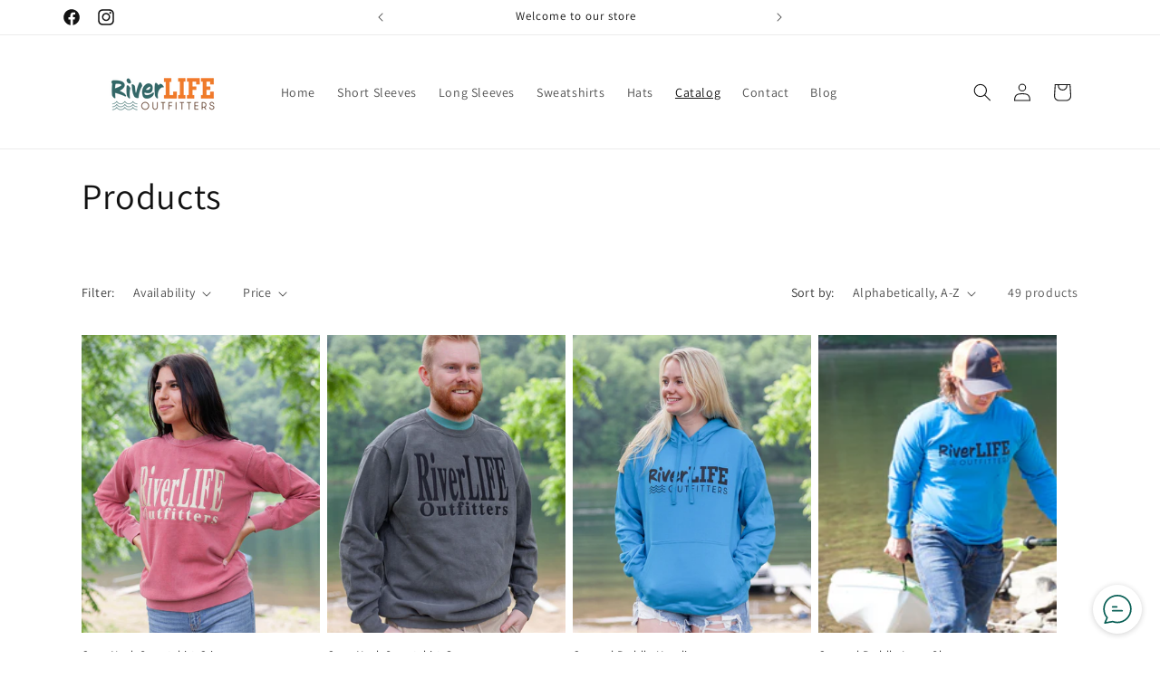

--- FILE ---
content_type: text/html; charset=utf-8
request_url: https://riverlifeoutfitters.com/collections/all
body_size: 33495
content:
<!doctype html>
<html class="no-js" lang="en">
  <head>
    <meta charset="utf-8">
    <meta http-equiv="X-UA-Compatible" content="IE=edge">
    <meta name="viewport" content="width=device-width,initial-scale=1">
    <meta name="theme-color" content="">
    <link rel="canonical" href="https://riverlifeoutfitters.com/collections/all"><link rel="preconnect" href="https://fonts.shopifycdn.com" crossorigin><title>
      Products
 &ndash; RiverLIFE Outfitters</title>

    

    

<meta property="og:site_name" content="RiverLIFE Outfitters">
<meta property="og:url" content="https://riverlifeoutfitters.com/collections/all">
<meta property="og:title" content="Products">
<meta property="og:type" content="website">
<meta property="og:description" content="Love the river life?  So do we!  We design and sell river themed products for enthusiasts, just like you!  Buy river themed hats, short sleeve &amp; long sleeve t shirts, hoodies &amp; crew neck sweatshirts.  Our apparel is for the river enthusiast who enjoys all the waterways have to offer."><meta property="og:image" content="http://riverlifeoutfitters.com/cdn/shop/files/RiverLifeOutfitters_FullColor_Logo.png?height=628&pad_color=ffffff&v=1710790524&width=1200">
  <meta property="og:image:secure_url" content="https://riverlifeoutfitters.com/cdn/shop/files/RiverLifeOutfitters_FullColor_Logo.png?height=628&pad_color=ffffff&v=1710790524&width=1200">
  <meta property="og:image:width" content="1200">
  <meta property="og:image:height" content="628"><meta name="twitter:card" content="summary_large_image">
<meta name="twitter:title" content="Products">
<meta name="twitter:description" content="Love the river life?  So do we!  We design and sell river themed products for enthusiasts, just like you!  Buy river themed hats, short sleeve &amp; long sleeve t shirts, hoodies &amp; crew neck sweatshirts.  Our apparel is for the river enthusiast who enjoys all the waterways have to offer.">


    <script src="//riverlifeoutfitters.com/cdn/shop/t/3/assets/constants.js?v=58251544750838685771710175657" defer="defer"></script>
    <script src="//riverlifeoutfitters.com/cdn/shop/t/3/assets/pubsub.js?v=158357773527763999511710175657" defer="defer"></script>
    <script src="//riverlifeoutfitters.com/cdn/shop/t/3/assets/global.js?v=37284204640041572741710175657" defer="defer"></script><script src="//riverlifeoutfitters.com/cdn/shop/t/3/assets/animations.js?v=88693664871331136111710175657" defer="defer"></script><script>window.performance && window.performance.mark && window.performance.mark('shopify.content_for_header.start');</script><meta id="shopify-digital-wallet" name="shopify-digital-wallet" content="/58967982158/digital_wallets/dialog">
<meta name="shopify-checkout-api-token" content="1e9acded7406125c49711f13d1c6022d">
<link rel="alternate" type="application/atom+xml" title="Feed" href="/collections/all.atom" />
<link rel="next" href="/collections/all?page=2">
<script async="async" src="/checkouts/internal/preloads.js?locale=en-US"></script>
<link rel="preconnect" href="https://shop.app" crossorigin="anonymous">
<script async="async" src="https://shop.app/checkouts/internal/preloads.js?locale=en-US&shop_id=58967982158" crossorigin="anonymous"></script>
<script id="apple-pay-shop-capabilities" type="application/json">{"shopId":58967982158,"countryCode":"US","currencyCode":"USD","merchantCapabilities":["supports3DS"],"merchantId":"gid:\/\/shopify\/Shop\/58967982158","merchantName":"RiverLIFE Outfitters","requiredBillingContactFields":["postalAddress","email","phone"],"requiredShippingContactFields":["postalAddress","email","phone"],"shippingType":"shipping","supportedNetworks":["visa","masterCard","amex","discover","elo","jcb"],"total":{"type":"pending","label":"RiverLIFE Outfitters","amount":"1.00"},"shopifyPaymentsEnabled":true,"supportsSubscriptions":true}</script>
<script id="shopify-features" type="application/json">{"accessToken":"1e9acded7406125c49711f13d1c6022d","betas":["rich-media-storefront-analytics"],"domain":"riverlifeoutfitters.com","predictiveSearch":true,"shopId":58967982158,"locale":"en"}</script>
<script>var Shopify = Shopify || {};
Shopify.shop = "1ce583-50.myshopify.com";
Shopify.locale = "en";
Shopify.currency = {"active":"USD","rate":"1.0"};
Shopify.country = "US";
Shopify.theme = {"name":"Copy of Dawn","id":128090701902,"schema_name":"Dawn","schema_version":"13.0.0","theme_store_id":887,"role":"main"};
Shopify.theme.handle = "null";
Shopify.theme.style = {"id":null,"handle":null};
Shopify.cdnHost = "riverlifeoutfitters.com/cdn";
Shopify.routes = Shopify.routes || {};
Shopify.routes.root = "/";</script>
<script type="module">!function(o){(o.Shopify=o.Shopify||{}).modules=!0}(window);</script>
<script>!function(o){function n(){var o=[];function n(){o.push(Array.prototype.slice.apply(arguments))}return n.q=o,n}var t=o.Shopify=o.Shopify||{};t.loadFeatures=n(),t.autoloadFeatures=n()}(window);</script>
<script>
  window.ShopifyPay = window.ShopifyPay || {};
  window.ShopifyPay.apiHost = "shop.app\/pay";
  window.ShopifyPay.redirectState = null;
</script>
<script id="shop-js-analytics" type="application/json">{"pageType":"collection"}</script>
<script defer="defer" async type="module" src="//riverlifeoutfitters.com/cdn/shopifycloud/shop-js/modules/v2/client.init-shop-cart-sync_BdyHc3Nr.en.esm.js"></script>
<script defer="defer" async type="module" src="//riverlifeoutfitters.com/cdn/shopifycloud/shop-js/modules/v2/chunk.common_Daul8nwZ.esm.js"></script>
<script type="module">
  await import("//riverlifeoutfitters.com/cdn/shopifycloud/shop-js/modules/v2/client.init-shop-cart-sync_BdyHc3Nr.en.esm.js");
await import("//riverlifeoutfitters.com/cdn/shopifycloud/shop-js/modules/v2/chunk.common_Daul8nwZ.esm.js");

  window.Shopify.SignInWithShop?.initShopCartSync?.({"fedCMEnabled":true,"windoidEnabled":true});

</script>
<script>
  window.Shopify = window.Shopify || {};
  if (!window.Shopify.featureAssets) window.Shopify.featureAssets = {};
  window.Shopify.featureAssets['shop-js'] = {"shop-cart-sync":["modules/v2/client.shop-cart-sync_QYOiDySF.en.esm.js","modules/v2/chunk.common_Daul8nwZ.esm.js"],"init-fed-cm":["modules/v2/client.init-fed-cm_DchLp9rc.en.esm.js","modules/v2/chunk.common_Daul8nwZ.esm.js"],"shop-button":["modules/v2/client.shop-button_OV7bAJc5.en.esm.js","modules/v2/chunk.common_Daul8nwZ.esm.js"],"init-windoid":["modules/v2/client.init-windoid_DwxFKQ8e.en.esm.js","modules/v2/chunk.common_Daul8nwZ.esm.js"],"shop-cash-offers":["modules/v2/client.shop-cash-offers_DWtL6Bq3.en.esm.js","modules/v2/chunk.common_Daul8nwZ.esm.js","modules/v2/chunk.modal_CQq8HTM6.esm.js"],"shop-toast-manager":["modules/v2/client.shop-toast-manager_CX9r1SjA.en.esm.js","modules/v2/chunk.common_Daul8nwZ.esm.js"],"init-shop-email-lookup-coordinator":["modules/v2/client.init-shop-email-lookup-coordinator_UhKnw74l.en.esm.js","modules/v2/chunk.common_Daul8nwZ.esm.js"],"pay-button":["modules/v2/client.pay-button_DzxNnLDY.en.esm.js","modules/v2/chunk.common_Daul8nwZ.esm.js"],"avatar":["modules/v2/client.avatar_BTnouDA3.en.esm.js"],"init-shop-cart-sync":["modules/v2/client.init-shop-cart-sync_BdyHc3Nr.en.esm.js","modules/v2/chunk.common_Daul8nwZ.esm.js"],"shop-login-button":["modules/v2/client.shop-login-button_D8B466_1.en.esm.js","modules/v2/chunk.common_Daul8nwZ.esm.js","modules/v2/chunk.modal_CQq8HTM6.esm.js"],"init-customer-accounts-sign-up":["modules/v2/client.init-customer-accounts-sign-up_C8fpPm4i.en.esm.js","modules/v2/client.shop-login-button_D8B466_1.en.esm.js","modules/v2/chunk.common_Daul8nwZ.esm.js","modules/v2/chunk.modal_CQq8HTM6.esm.js"],"init-shop-for-new-customer-accounts":["modules/v2/client.init-shop-for-new-customer-accounts_CVTO0Ztu.en.esm.js","modules/v2/client.shop-login-button_D8B466_1.en.esm.js","modules/v2/chunk.common_Daul8nwZ.esm.js","modules/v2/chunk.modal_CQq8HTM6.esm.js"],"init-customer-accounts":["modules/v2/client.init-customer-accounts_dRgKMfrE.en.esm.js","modules/v2/client.shop-login-button_D8B466_1.en.esm.js","modules/v2/chunk.common_Daul8nwZ.esm.js","modules/v2/chunk.modal_CQq8HTM6.esm.js"],"shop-follow-button":["modules/v2/client.shop-follow-button_CkZpjEct.en.esm.js","modules/v2/chunk.common_Daul8nwZ.esm.js","modules/v2/chunk.modal_CQq8HTM6.esm.js"],"lead-capture":["modules/v2/client.lead-capture_BntHBhfp.en.esm.js","modules/v2/chunk.common_Daul8nwZ.esm.js","modules/v2/chunk.modal_CQq8HTM6.esm.js"],"checkout-modal":["modules/v2/client.checkout-modal_CfxcYbTm.en.esm.js","modules/v2/chunk.common_Daul8nwZ.esm.js","modules/v2/chunk.modal_CQq8HTM6.esm.js"],"shop-login":["modules/v2/client.shop-login_Da4GZ2H6.en.esm.js","modules/v2/chunk.common_Daul8nwZ.esm.js","modules/v2/chunk.modal_CQq8HTM6.esm.js"],"payment-terms":["modules/v2/client.payment-terms_MV4M3zvL.en.esm.js","modules/v2/chunk.common_Daul8nwZ.esm.js","modules/v2/chunk.modal_CQq8HTM6.esm.js"]};
</script>
<script>(function() {
  var isLoaded = false;
  function asyncLoad() {
    if (isLoaded) return;
    isLoaded = true;
    var urls = ["https:\/\/tr.attribuly.com\/v3-1\/7ehab49dGtDJYWTJzxKW0MRwbbHASEjH\/attribuly.js?shop=1ce583-50.myshopify.com"];
    for (var i = 0; i < urls.length; i++) {
      var s = document.createElement('script');
      s.type = 'text/javascript';
      s.async = true;
      s.src = urls[i];
      var x = document.getElementsByTagName('script')[0];
      x.parentNode.insertBefore(s, x);
    }
  };
  if(window.attachEvent) {
    window.attachEvent('onload', asyncLoad);
  } else {
    window.addEventListener('load', asyncLoad, false);
  }
})();</script>
<script id="__st">var __st={"a":58967982158,"offset":-18000,"reqid":"a82d83ac-20d6-49c9-85a9-4bfcad09e8fb-1768989785","pageurl":"riverlifeoutfitters.com\/collections\/all","u":"1c9ddd3f9e2f","p":"collection"};</script>
<script>window.ShopifyPaypalV4VisibilityTracking = true;</script>
<script id="captcha-bootstrap">!function(){'use strict';const t='contact',e='account',n='new_comment',o=[[t,t],['blogs',n],['comments',n],[t,'customer']],c=[[e,'customer_login'],[e,'guest_login'],[e,'recover_customer_password'],[e,'create_customer']],r=t=>t.map((([t,e])=>`form[action*='/${t}']:not([data-nocaptcha='true']) input[name='form_type'][value='${e}']`)).join(','),a=t=>()=>t?[...document.querySelectorAll(t)].map((t=>t.form)):[];function s(){const t=[...o],e=r(t);return a(e)}const i='password',u='form_key',d=['recaptcha-v3-token','g-recaptcha-response','h-captcha-response',i],f=()=>{try{return window.sessionStorage}catch{return}},m='__shopify_v',_=t=>t.elements[u];function p(t,e,n=!1){try{const o=window.sessionStorage,c=JSON.parse(o.getItem(e)),{data:r}=function(t){const{data:e,action:n}=t;return t[m]||n?{data:e,action:n}:{data:t,action:n}}(c);for(const[e,n]of Object.entries(r))t.elements[e]&&(t.elements[e].value=n);n&&o.removeItem(e)}catch(o){console.error('form repopulation failed',{error:o})}}const l='form_type',E='cptcha';function T(t){t.dataset[E]=!0}const w=window,h=w.document,L='Shopify',v='ce_forms',y='captcha';let A=!1;((t,e)=>{const n=(g='f06e6c50-85a8-45c8-87d0-21a2b65856fe',I='https://cdn.shopify.com/shopifycloud/storefront-forms-hcaptcha/ce_storefront_forms_captcha_hcaptcha.v1.5.2.iife.js',D={infoText:'Protected by hCaptcha',privacyText:'Privacy',termsText:'Terms'},(t,e,n)=>{const o=w[L][v],c=o.bindForm;if(c)return c(t,g,e,D).then(n);var r;o.q.push([[t,g,e,D],n]),r=I,A||(h.body.append(Object.assign(h.createElement('script'),{id:'captcha-provider',async:!0,src:r})),A=!0)});var g,I,D;w[L]=w[L]||{},w[L][v]=w[L][v]||{},w[L][v].q=[],w[L][y]=w[L][y]||{},w[L][y].protect=function(t,e){n(t,void 0,e),T(t)},Object.freeze(w[L][y]),function(t,e,n,w,h,L){const[v,y,A,g]=function(t,e,n){const i=e?o:[],u=t?c:[],d=[...i,...u],f=r(d),m=r(i),_=r(d.filter((([t,e])=>n.includes(e))));return[a(f),a(m),a(_),s()]}(w,h,L),I=t=>{const e=t.target;return e instanceof HTMLFormElement?e:e&&e.form},D=t=>v().includes(t);t.addEventListener('submit',(t=>{const e=I(t);if(!e)return;const n=D(e)&&!e.dataset.hcaptchaBound&&!e.dataset.recaptchaBound,o=_(e),c=g().includes(e)&&(!o||!o.value);(n||c)&&t.preventDefault(),c&&!n&&(function(t){try{if(!f())return;!function(t){const e=f();if(!e)return;const n=_(t);if(!n)return;const o=n.value;o&&e.removeItem(o)}(t);const e=Array.from(Array(32),(()=>Math.random().toString(36)[2])).join('');!function(t,e){_(t)||t.append(Object.assign(document.createElement('input'),{type:'hidden',name:u})),t.elements[u].value=e}(t,e),function(t,e){const n=f();if(!n)return;const o=[...t.querySelectorAll(`input[type='${i}']`)].map((({name:t})=>t)),c=[...d,...o],r={};for(const[a,s]of new FormData(t).entries())c.includes(a)||(r[a]=s);n.setItem(e,JSON.stringify({[m]:1,action:t.action,data:r}))}(t,e)}catch(e){console.error('failed to persist form',e)}}(e),e.submit())}));const S=(t,e)=>{t&&!t.dataset[E]&&(n(t,e.some((e=>e===t))),T(t))};for(const o of['focusin','change'])t.addEventListener(o,(t=>{const e=I(t);D(e)&&S(e,y())}));const B=e.get('form_key'),M=e.get(l),P=B&&M;t.addEventListener('DOMContentLoaded',(()=>{const t=y();if(P)for(const e of t)e.elements[l].value===M&&p(e,B);[...new Set([...A(),...v().filter((t=>'true'===t.dataset.shopifyCaptcha))])].forEach((e=>S(e,t)))}))}(h,new URLSearchParams(w.location.search),n,t,e,['guest_login'])})(!0,!0)}();</script>
<script integrity="sha256-4kQ18oKyAcykRKYeNunJcIwy7WH5gtpwJnB7kiuLZ1E=" data-source-attribution="shopify.loadfeatures" defer="defer" src="//riverlifeoutfitters.com/cdn/shopifycloud/storefront/assets/storefront/load_feature-a0a9edcb.js" crossorigin="anonymous"></script>
<script crossorigin="anonymous" defer="defer" src="//riverlifeoutfitters.com/cdn/shopifycloud/storefront/assets/shopify_pay/storefront-65b4c6d7.js?v=20250812"></script>
<script data-source-attribution="shopify.dynamic_checkout.dynamic.init">var Shopify=Shopify||{};Shopify.PaymentButton=Shopify.PaymentButton||{isStorefrontPortableWallets:!0,init:function(){window.Shopify.PaymentButton.init=function(){};var t=document.createElement("script");t.src="https://riverlifeoutfitters.com/cdn/shopifycloud/portable-wallets/latest/portable-wallets.en.js",t.type="module",document.head.appendChild(t)}};
</script>
<script data-source-attribution="shopify.dynamic_checkout.buyer_consent">
  function portableWalletsHideBuyerConsent(e){var t=document.getElementById("shopify-buyer-consent"),n=document.getElementById("shopify-subscription-policy-button");t&&n&&(t.classList.add("hidden"),t.setAttribute("aria-hidden","true"),n.removeEventListener("click",e))}function portableWalletsShowBuyerConsent(e){var t=document.getElementById("shopify-buyer-consent"),n=document.getElementById("shopify-subscription-policy-button");t&&n&&(t.classList.remove("hidden"),t.removeAttribute("aria-hidden"),n.addEventListener("click",e))}window.Shopify?.PaymentButton&&(window.Shopify.PaymentButton.hideBuyerConsent=portableWalletsHideBuyerConsent,window.Shopify.PaymentButton.showBuyerConsent=portableWalletsShowBuyerConsent);
</script>
<script data-source-attribution="shopify.dynamic_checkout.cart.bootstrap">document.addEventListener("DOMContentLoaded",(function(){function t(){return document.querySelector("shopify-accelerated-checkout-cart, shopify-accelerated-checkout")}if(t())Shopify.PaymentButton.init();else{new MutationObserver((function(e,n){t()&&(Shopify.PaymentButton.init(),n.disconnect())})).observe(document.body,{childList:!0,subtree:!0})}}));
</script>
<link id="shopify-accelerated-checkout-styles" rel="stylesheet" media="screen" href="https://riverlifeoutfitters.com/cdn/shopifycloud/portable-wallets/latest/accelerated-checkout-backwards-compat.css" crossorigin="anonymous">
<style id="shopify-accelerated-checkout-cart">
        #shopify-buyer-consent {
  margin-top: 1em;
  display: inline-block;
  width: 100%;
}

#shopify-buyer-consent.hidden {
  display: none;
}

#shopify-subscription-policy-button {
  background: none;
  border: none;
  padding: 0;
  text-decoration: underline;
  font-size: inherit;
  cursor: pointer;
}

#shopify-subscription-policy-button::before {
  box-shadow: none;
}

      </style>
<script id="sections-script" data-sections="header" defer="defer" src="//riverlifeoutfitters.com/cdn/shop/t/3/compiled_assets/scripts.js?v=47"></script>
<script>window.performance && window.performance.mark && window.performance.mark('shopify.content_for_header.end');</script>


    <style data-shopify>
      @font-face {
  font-family: Assistant;
  font-weight: 400;
  font-style: normal;
  font-display: swap;
  src: url("//riverlifeoutfitters.com/cdn/fonts/assistant/assistant_n4.9120912a469cad1cc292572851508ca49d12e768.woff2") format("woff2"),
       url("//riverlifeoutfitters.com/cdn/fonts/assistant/assistant_n4.6e9875ce64e0fefcd3f4446b7ec9036b3ddd2985.woff") format("woff");
}

      @font-face {
  font-family: Assistant;
  font-weight: 700;
  font-style: normal;
  font-display: swap;
  src: url("//riverlifeoutfitters.com/cdn/fonts/assistant/assistant_n7.bf44452348ec8b8efa3aa3068825305886b1c83c.woff2") format("woff2"),
       url("//riverlifeoutfitters.com/cdn/fonts/assistant/assistant_n7.0c887fee83f6b3bda822f1150b912c72da0f7b64.woff") format("woff");
}

      
      
      @font-face {
  font-family: Assistant;
  font-weight: 400;
  font-style: normal;
  font-display: swap;
  src: url("//riverlifeoutfitters.com/cdn/fonts/assistant/assistant_n4.9120912a469cad1cc292572851508ca49d12e768.woff2") format("woff2"),
       url("//riverlifeoutfitters.com/cdn/fonts/assistant/assistant_n4.6e9875ce64e0fefcd3f4446b7ec9036b3ddd2985.woff") format("woff");
}


      
        :root,
        .color-scheme-1 {
          --color-background: 255,255,255;
        
          --gradient-background: #ffffff;
        

        

        --color-foreground: 18,18,18;
        --color-background-contrast: 191,191,191;
        --color-shadow: 18,18,18;
        --color-button: 18,18,18;
        --color-button-text: 255,255,255;
        --color-secondary-button: 255,255,255;
        --color-secondary-button-text: 18,18,18;
        --color-link: 18,18,18;
        --color-badge-foreground: 18,18,18;
        --color-badge-background: 255,255,255;
        --color-badge-border: 18,18,18;
        --payment-terms-background-color: rgb(255 255 255);
      }
      
        
        .color-scheme-2 {
          --color-background: 243,243,243;
        
          --gradient-background: #f3f3f3;
        

        

        --color-foreground: 18,18,18;
        --color-background-contrast: 179,179,179;
        --color-shadow: 18,18,18;
        --color-button: 18,18,18;
        --color-button-text: 243,243,243;
        --color-secondary-button: 243,243,243;
        --color-secondary-button-text: 18,18,18;
        --color-link: 18,18,18;
        --color-badge-foreground: 18,18,18;
        --color-badge-background: 243,243,243;
        --color-badge-border: 18,18,18;
        --payment-terms-background-color: rgb(243 243 243);
      }
      
        
        .color-scheme-3 {
          --color-background: 36,40,51;
        
          --gradient-background: #242833;
        

        

        --color-foreground: 255,255,255;
        --color-background-contrast: 47,52,66;
        --color-shadow: 18,18,18;
        --color-button: 255,255,255;
        --color-button-text: 0,0,0;
        --color-secondary-button: 36,40,51;
        --color-secondary-button-text: 255,255,255;
        --color-link: 255,255,255;
        --color-badge-foreground: 255,255,255;
        --color-badge-background: 36,40,51;
        --color-badge-border: 255,255,255;
        --payment-terms-background-color: rgb(36 40 51);
      }
      
        
        .color-scheme-4 {
          --color-background: 18,18,18;
        
          --gradient-background: #121212;
        

        

        --color-foreground: 255,255,255;
        --color-background-contrast: 146,146,146;
        --color-shadow: 18,18,18;
        --color-button: 255,255,255;
        --color-button-text: 18,18,18;
        --color-secondary-button: 18,18,18;
        --color-secondary-button-text: 255,255,255;
        --color-link: 255,255,255;
        --color-badge-foreground: 255,255,255;
        --color-badge-background: 18,18,18;
        --color-badge-border: 255,255,255;
        --payment-terms-background-color: rgb(18 18 18);
      }
      
        
        .color-scheme-5 {
          --color-background: 51,79,180;
        
          --gradient-background: #334fb4;
        

        

        --color-foreground: 255,255,255;
        --color-background-contrast: 23,35,81;
        --color-shadow: 18,18,18;
        --color-button: 255,255,255;
        --color-button-text: 51,79,180;
        --color-secondary-button: 51,79,180;
        --color-secondary-button-text: 255,255,255;
        --color-link: 255,255,255;
        --color-badge-foreground: 255,255,255;
        --color-badge-background: 51,79,180;
        --color-badge-border: 255,255,255;
        --payment-terms-background-color: rgb(51 79 180);
      }
      

      body, .color-scheme-1, .color-scheme-2, .color-scheme-3, .color-scheme-4, .color-scheme-5 {
        color: rgba(var(--color-foreground), 0.75);
        background-color: rgb(var(--color-background));
      }

      :root {
        --font-body-family: Assistant, sans-serif;
        --font-body-style: normal;
        --font-body-weight: 400;
        --font-body-weight-bold: 700;

        --font-heading-family: Assistant, sans-serif;
        --font-heading-style: normal;
        --font-heading-weight: 400;

        --font-body-scale: 1.0;
        --font-heading-scale: 1.0;

        --media-padding: px;
        --media-border-opacity: 0.05;
        --media-border-width: 1px;
        --media-radius: 0px;
        --media-shadow-opacity: 0.0;
        --media-shadow-horizontal-offset: 0px;
        --media-shadow-vertical-offset: 4px;
        --media-shadow-blur-radius: 5px;
        --media-shadow-visible: 0;

        --page-width: 120rem;
        --page-width-margin: 0rem;

        --product-card-image-padding: 0.0rem;
        --product-card-corner-radius: 0.0rem;
        --product-card-text-alignment: left;
        --product-card-border-width: 0.0rem;
        --product-card-border-opacity: 0.1;
        --product-card-shadow-opacity: 0.0;
        --product-card-shadow-visible: 0;
        --product-card-shadow-horizontal-offset: 0.0rem;
        --product-card-shadow-vertical-offset: 0.4rem;
        --product-card-shadow-blur-radius: 0.5rem;

        --collection-card-image-padding: 0.0rem;
        --collection-card-corner-radius: 0.0rem;
        --collection-card-text-alignment: left;
        --collection-card-border-width: 0.0rem;
        --collection-card-border-opacity: 0.1;
        --collection-card-shadow-opacity: 0.0;
        --collection-card-shadow-visible: 0;
        --collection-card-shadow-horizontal-offset: 0.0rem;
        --collection-card-shadow-vertical-offset: 0.4rem;
        --collection-card-shadow-blur-radius: 0.5rem;

        --blog-card-image-padding: 0.0rem;
        --blog-card-corner-radius: 0.0rem;
        --blog-card-text-alignment: left;
        --blog-card-border-width: 0.0rem;
        --blog-card-border-opacity: 0.1;
        --blog-card-shadow-opacity: 0.0;
        --blog-card-shadow-visible: 0;
        --blog-card-shadow-horizontal-offset: 0.0rem;
        --blog-card-shadow-vertical-offset: 0.4rem;
        --blog-card-shadow-blur-radius: 0.5rem;

        --badge-corner-radius: 4.0rem;

        --popup-border-width: 1px;
        --popup-border-opacity: 0.1;
        --popup-corner-radius: 0px;
        --popup-shadow-opacity: 0.05;
        --popup-shadow-horizontal-offset: 0px;
        --popup-shadow-vertical-offset: 4px;
        --popup-shadow-blur-radius: 5px;

        --drawer-border-width: 1px;
        --drawer-border-opacity: 0.1;
        --drawer-shadow-opacity: 0.0;
        --drawer-shadow-horizontal-offset: 0px;
        --drawer-shadow-vertical-offset: 4px;
        --drawer-shadow-blur-radius: 5px;

        --spacing-sections-desktop: 0px;
        --spacing-sections-mobile: 0px;

        --grid-desktop-vertical-spacing: 8px;
        --grid-desktop-horizontal-spacing: 8px;
        --grid-mobile-vertical-spacing: 4px;
        --grid-mobile-horizontal-spacing: 4px;

        --text-boxes-border-opacity: 0.1;
        --text-boxes-border-width: 0px;
        --text-boxes-radius: 0px;
        --text-boxes-shadow-opacity: 0.0;
        --text-boxes-shadow-visible: 0;
        --text-boxes-shadow-horizontal-offset: 0px;
        --text-boxes-shadow-vertical-offset: 4px;
        --text-boxes-shadow-blur-radius: 5px;

        --buttons-radius: 0px;
        --buttons-radius-outset: 0px;
        --buttons-border-width: 1px;
        --buttons-border-opacity: 1.0;
        --buttons-shadow-opacity: 0.0;
        --buttons-shadow-visible: 0;
        --buttons-shadow-horizontal-offset: 0px;
        --buttons-shadow-vertical-offset: 4px;
        --buttons-shadow-blur-radius: 5px;
        --buttons-border-offset: 0px;

        --inputs-radius: 0px;
        --inputs-border-width: 1px;
        --inputs-border-opacity: 0.55;
        --inputs-shadow-opacity: 0.0;
        --inputs-shadow-horizontal-offset: 0px;
        --inputs-margin-offset: 0px;
        --inputs-shadow-vertical-offset: 4px;
        --inputs-shadow-blur-radius: 5px;
        --inputs-radius-outset: 0px;

        --variant-pills-radius: 40px;
        --variant-pills-border-width: 1px;
        --variant-pills-border-opacity: 0.55;
        --variant-pills-shadow-opacity: 0.0;
        --variant-pills-shadow-horizontal-offset: 0px;
        --variant-pills-shadow-vertical-offset: 4px;
        --variant-pills-shadow-blur-radius: 5px;
      }

      *,
      *::before,
      *::after {
        box-sizing: inherit;
      }

      html {
        box-sizing: border-box;
        font-size: calc(var(--font-body-scale) * 62.5%);
        height: 100%;
      }

      body {
        display: grid;
        grid-template-rows: auto auto 1fr auto;
        grid-template-columns: 100%;
        min-height: 100%;
        margin: 0;
        font-size: 1.5rem;
        letter-spacing: 0.06rem;
        line-height: calc(1 + 0.8 / var(--font-body-scale));
        font-family: var(--font-body-family);
        font-style: var(--font-body-style);
        font-weight: var(--font-body-weight);
      }

      @media screen and (min-width: 750px) {
        body {
          font-size: 1.6rem;
        }
      }
    </style>

    <link href="//riverlifeoutfitters.com/cdn/shop/t/3/assets/base.css?v=93405971894151239851710175657" rel="stylesheet" type="text/css" media="all" />
<link rel="preload" as="font" href="//riverlifeoutfitters.com/cdn/fonts/assistant/assistant_n4.9120912a469cad1cc292572851508ca49d12e768.woff2" type="font/woff2" crossorigin><link rel="preload" as="font" href="//riverlifeoutfitters.com/cdn/fonts/assistant/assistant_n4.9120912a469cad1cc292572851508ca49d12e768.woff2" type="font/woff2" crossorigin><link
        rel="stylesheet"
        href="//riverlifeoutfitters.com/cdn/shop/t/3/assets/component-predictive-search.css?v=118923337488134913561710175657"
        media="print"
        onload="this.media='all'"
      ><script>
      document.documentElement.className = document.documentElement.className.replace('no-js', 'js');
      if (Shopify.designMode) {
        document.documentElement.classList.add('shopify-design-mode');
      }
    </script>
  <link href="https://monorail-edge.shopifysvc.com" rel="dns-prefetch">
<script>(function(){if ("sendBeacon" in navigator && "performance" in window) {try {var session_token_from_headers = performance.getEntriesByType('navigation')[0].serverTiming.find(x => x.name == '_s').description;} catch {var session_token_from_headers = undefined;}var session_cookie_matches = document.cookie.match(/_shopify_s=([^;]*)/);var session_token_from_cookie = session_cookie_matches && session_cookie_matches.length === 2 ? session_cookie_matches[1] : "";var session_token = session_token_from_headers || session_token_from_cookie || "";function handle_abandonment_event(e) {var entries = performance.getEntries().filter(function(entry) {return /monorail-edge.shopifysvc.com/.test(entry.name);});if (!window.abandonment_tracked && entries.length === 0) {window.abandonment_tracked = true;var currentMs = Date.now();var navigation_start = performance.timing.navigationStart;var payload = {shop_id: 58967982158,url: window.location.href,navigation_start,duration: currentMs - navigation_start,session_token,page_type: "collection"};window.navigator.sendBeacon("https://monorail-edge.shopifysvc.com/v1/produce", JSON.stringify({schema_id: "online_store_buyer_site_abandonment/1.1",payload: payload,metadata: {event_created_at_ms: currentMs,event_sent_at_ms: currentMs}}));}}window.addEventListener('pagehide', handle_abandonment_event);}}());</script>
<script id="web-pixels-manager-setup">(function e(e,d,r,n,o){if(void 0===o&&(o={}),!Boolean(null===(a=null===(i=window.Shopify)||void 0===i?void 0:i.analytics)||void 0===a?void 0:a.replayQueue)){var i,a;window.Shopify=window.Shopify||{};var t=window.Shopify;t.analytics=t.analytics||{};var s=t.analytics;s.replayQueue=[],s.publish=function(e,d,r){return s.replayQueue.push([e,d,r]),!0};try{self.performance.mark("wpm:start")}catch(e){}var l=function(){var e={modern:/Edge?\/(1{2}[4-9]|1[2-9]\d|[2-9]\d{2}|\d{4,})\.\d+(\.\d+|)|Firefox\/(1{2}[4-9]|1[2-9]\d|[2-9]\d{2}|\d{4,})\.\d+(\.\d+|)|Chrom(ium|e)\/(9{2}|\d{3,})\.\d+(\.\d+|)|(Maci|X1{2}).+ Version\/(15\.\d+|(1[6-9]|[2-9]\d|\d{3,})\.\d+)([,.]\d+|)( \(\w+\)|)( Mobile\/\w+|) Safari\/|Chrome.+OPR\/(9{2}|\d{3,})\.\d+\.\d+|(CPU[ +]OS|iPhone[ +]OS|CPU[ +]iPhone|CPU IPhone OS|CPU iPad OS)[ +]+(15[._]\d+|(1[6-9]|[2-9]\d|\d{3,})[._]\d+)([._]\d+|)|Android:?[ /-](13[3-9]|1[4-9]\d|[2-9]\d{2}|\d{4,})(\.\d+|)(\.\d+|)|Android.+Firefox\/(13[5-9]|1[4-9]\d|[2-9]\d{2}|\d{4,})\.\d+(\.\d+|)|Android.+Chrom(ium|e)\/(13[3-9]|1[4-9]\d|[2-9]\d{2}|\d{4,})\.\d+(\.\d+|)|SamsungBrowser\/([2-9]\d|\d{3,})\.\d+/,legacy:/Edge?\/(1[6-9]|[2-9]\d|\d{3,})\.\d+(\.\d+|)|Firefox\/(5[4-9]|[6-9]\d|\d{3,})\.\d+(\.\d+|)|Chrom(ium|e)\/(5[1-9]|[6-9]\d|\d{3,})\.\d+(\.\d+|)([\d.]+$|.*Safari\/(?![\d.]+ Edge\/[\d.]+$))|(Maci|X1{2}).+ Version\/(10\.\d+|(1[1-9]|[2-9]\d|\d{3,})\.\d+)([,.]\d+|)( \(\w+\)|)( Mobile\/\w+|) Safari\/|Chrome.+OPR\/(3[89]|[4-9]\d|\d{3,})\.\d+\.\d+|(CPU[ +]OS|iPhone[ +]OS|CPU[ +]iPhone|CPU IPhone OS|CPU iPad OS)[ +]+(10[._]\d+|(1[1-9]|[2-9]\d|\d{3,})[._]\d+)([._]\d+|)|Android:?[ /-](13[3-9]|1[4-9]\d|[2-9]\d{2}|\d{4,})(\.\d+|)(\.\d+|)|Mobile Safari.+OPR\/([89]\d|\d{3,})\.\d+\.\d+|Android.+Firefox\/(13[5-9]|1[4-9]\d|[2-9]\d{2}|\d{4,})\.\d+(\.\d+|)|Android.+Chrom(ium|e)\/(13[3-9]|1[4-9]\d|[2-9]\d{2}|\d{4,})\.\d+(\.\d+|)|Android.+(UC? ?Browser|UCWEB|U3)[ /]?(15\.([5-9]|\d{2,})|(1[6-9]|[2-9]\d|\d{3,})\.\d+)\.\d+|SamsungBrowser\/(5\.\d+|([6-9]|\d{2,})\.\d+)|Android.+MQ{2}Browser\/(14(\.(9|\d{2,})|)|(1[5-9]|[2-9]\d|\d{3,})(\.\d+|))(\.\d+|)|K[Aa][Ii]OS\/(3\.\d+|([4-9]|\d{2,})\.\d+)(\.\d+|)/},d=e.modern,r=e.legacy,n=navigator.userAgent;return n.match(d)?"modern":n.match(r)?"legacy":"unknown"}(),u="modern"===l?"modern":"legacy",c=(null!=n?n:{modern:"",legacy:""})[u],f=function(e){return[e.baseUrl,"/wpm","/b",e.hashVersion,"modern"===e.buildTarget?"m":"l",".js"].join("")}({baseUrl:d,hashVersion:r,buildTarget:u}),m=function(e){var d=e.version,r=e.bundleTarget,n=e.surface,o=e.pageUrl,i=e.monorailEndpoint;return{emit:function(e){var a=e.status,t=e.errorMsg,s=(new Date).getTime(),l=JSON.stringify({metadata:{event_sent_at_ms:s},events:[{schema_id:"web_pixels_manager_load/3.1",payload:{version:d,bundle_target:r,page_url:o,status:a,surface:n,error_msg:t},metadata:{event_created_at_ms:s}}]});if(!i)return console&&console.warn&&console.warn("[Web Pixels Manager] No Monorail endpoint provided, skipping logging."),!1;try{return self.navigator.sendBeacon.bind(self.navigator)(i,l)}catch(e){}var u=new XMLHttpRequest;try{return u.open("POST",i,!0),u.setRequestHeader("Content-Type","text/plain"),u.send(l),!0}catch(e){return console&&console.warn&&console.warn("[Web Pixels Manager] Got an unhandled error while logging to Monorail."),!1}}}}({version:r,bundleTarget:l,surface:e.surface,pageUrl:self.location.href,monorailEndpoint:e.monorailEndpoint});try{o.browserTarget=l,function(e){var d=e.src,r=e.async,n=void 0===r||r,o=e.onload,i=e.onerror,a=e.sri,t=e.scriptDataAttributes,s=void 0===t?{}:t,l=document.createElement("script"),u=document.querySelector("head"),c=document.querySelector("body");if(l.async=n,l.src=d,a&&(l.integrity=a,l.crossOrigin="anonymous"),s)for(var f in s)if(Object.prototype.hasOwnProperty.call(s,f))try{l.dataset[f]=s[f]}catch(e){}if(o&&l.addEventListener("load",o),i&&l.addEventListener("error",i),u)u.appendChild(l);else{if(!c)throw new Error("Did not find a head or body element to append the script");c.appendChild(l)}}({src:f,async:!0,onload:function(){if(!function(){var e,d;return Boolean(null===(d=null===(e=window.Shopify)||void 0===e?void 0:e.analytics)||void 0===d?void 0:d.initialized)}()){var d=window.webPixelsManager.init(e)||void 0;if(d){var r=window.Shopify.analytics;r.replayQueue.forEach((function(e){var r=e[0],n=e[1],o=e[2];d.publishCustomEvent(r,n,o)})),r.replayQueue=[],r.publish=d.publishCustomEvent,r.visitor=d.visitor,r.initialized=!0}}},onerror:function(){return m.emit({status:"failed",errorMsg:"".concat(f," has failed to load")})},sri:function(e){var d=/^sha384-[A-Za-z0-9+/=]+$/;return"string"==typeof e&&d.test(e)}(c)?c:"",scriptDataAttributes:o}),m.emit({status:"loading"})}catch(e){m.emit({status:"failed",errorMsg:(null==e?void 0:e.message)||"Unknown error"})}}})({shopId: 58967982158,storefrontBaseUrl: "https://riverlifeoutfitters.com",extensionsBaseUrl: "https://extensions.shopifycdn.com/cdn/shopifycloud/web-pixels-manager",monorailEndpoint: "https://monorail-edge.shopifysvc.com/unstable/produce_batch",surface: "storefront-renderer",enabledBetaFlags: ["2dca8a86"],webPixelsConfigList: [{"id":"44793934","configuration":"{\"gSessionId\":\"noGaKey\",\"pixelEndPoint\":\"https:\\\/\\\/tr.attribuly.com\\\/v2-1\\\/7ehab49dGtDJYWTJzxKW0MRwbbHASEjH\\\/event\"}","eventPayloadVersion":"v1","runtimeContext":"STRICT","scriptVersion":"7ef9d79d9e6f08f022b5b030509d3250","type":"APP","apiClientId":6379793,"privacyPurposes":["ANALYTICS","MARKETING","SALE_OF_DATA"],"dataSharingAdjustments":{"protectedCustomerApprovalScopes":["read_customer_address","read_customer_email","read_customer_name","read_customer_personal_data","read_customer_phone"]}},{"id":"shopify-app-pixel","configuration":"{}","eventPayloadVersion":"v1","runtimeContext":"STRICT","scriptVersion":"0450","apiClientId":"shopify-pixel","type":"APP","privacyPurposes":["ANALYTICS","MARKETING"]},{"id":"shopify-custom-pixel","eventPayloadVersion":"v1","runtimeContext":"LAX","scriptVersion":"0450","apiClientId":"shopify-pixel","type":"CUSTOM","privacyPurposes":["ANALYTICS","MARKETING"]}],isMerchantRequest: false,initData: {"shop":{"name":"RiverLIFE Outfitters","paymentSettings":{"currencyCode":"USD"},"myshopifyDomain":"1ce583-50.myshopify.com","countryCode":"US","storefrontUrl":"https:\/\/riverlifeoutfitters.com"},"customer":null,"cart":null,"checkout":null,"productVariants":[],"purchasingCompany":null},},"https://riverlifeoutfitters.com/cdn","fcfee988w5aeb613cpc8e4bc33m6693e112",{"modern":"","legacy":""},{"shopId":"58967982158","storefrontBaseUrl":"https:\/\/riverlifeoutfitters.com","extensionBaseUrl":"https:\/\/extensions.shopifycdn.com\/cdn\/shopifycloud\/web-pixels-manager","surface":"storefront-renderer","enabledBetaFlags":"[\"2dca8a86\"]","isMerchantRequest":"false","hashVersion":"fcfee988w5aeb613cpc8e4bc33m6693e112","publish":"custom","events":"[[\"page_viewed\",{}],[\"collection_viewed\",{\"collection\":{\"id\":\"\",\"title\":\"Products\",\"productVariants\":[{\"price\":{\"amount\":55.0,\"currencyCode\":\"USD\"},\"product\":{\"title\":\"Crew Neck Sweatshirt Crimson\",\"vendor\":\"RiverLIFE Outfitters\",\"id\":\"7017971286094\",\"untranslatedTitle\":\"Crew Neck Sweatshirt Crimson\",\"url\":\"\/products\/crew-neck-sweatshirt-crimson\",\"type\":\"Sweatshirt\"},\"id\":\"40691931938894\",\"image\":{\"src\":\"\/\/riverlifeoutfitters.com\/cdn\/shop\/files\/CREWCRIMSON_7ce9e74e-98bc-4a4d-9359-d1b15accae6d.jpg?v=1709060665\"},\"sku\":\"\",\"title\":\"Small\",\"untranslatedTitle\":\"Small\"},{\"price\":{\"amount\":55.0,\"currencyCode\":\"USD\"},\"product\":{\"title\":\"Crew Neck Sweatshirt Gray\",\"vendor\":\"RiverLIFE Outfitters\",\"id\":\"7015932297294\",\"untranslatedTitle\":\"Crew Neck Sweatshirt Gray\",\"url\":\"\/products\/crew-neck-sweatshirt\",\"type\":\"Sweatshirt\"},\"id\":\"40688429924430\",\"image\":{\"src\":\"\/\/riverlifeoutfitters.com\/cdn\/shop\/products\/CREWGRAY_c92dee62-85ea-4510-a4c8-519bc6da4888.jpg?v=1709053711\"},\"sku\":\"\",\"title\":\"Small\",\"untranslatedTitle\":\"Small\"},{\"price\":{\"amount\":50.0,\"currencyCode\":\"USD\"},\"product\":{\"title\":\"Crossed Paddle Hoodie\",\"vendor\":\"RiverLIFE Outfitters\",\"id\":\"7015932756046\",\"untranslatedTitle\":\"Crossed Paddle Hoodie\",\"url\":\"\/products\/crossed-paddle-hoddie\",\"type\":\"Sweatshirt\"},\"id\":\"40688430448718\",\"image\":{\"src\":\"\/\/riverlifeoutfitters.com\/cdn\/shop\/products\/HOODIEOARSFRONT_2aac3f08-886a-49d1-a33f-2598b6db2a13.jpg?v=1709053724\"},\"sku\":\"\",\"title\":\"Small\",\"untranslatedTitle\":\"Small\"},{\"price\":{\"amount\":35.0,\"currencyCode\":\"USD\"},\"product\":{\"title\":\"Crossed Paddle Long Sleeve\",\"vendor\":\"RiverLIFE Outfitters\",\"id\":\"7018011164750\",\"untranslatedTitle\":\"Crossed Paddle Long Sleeve\",\"url\":\"\/products\/crossed-paddle-long-sleeve-t-shirt\",\"type\":\"Long Sleeve T-shirt\"},\"id\":\"40692055179342\",\"image\":{\"src\":\"\/\/riverlifeoutfitters.com\/cdn\/shop\/files\/LSOARSFRONT_2f721d9b-a58b-44f1-89df-44ff425dfc02.jpg?v=1709066287\"},\"sku\":\"\",\"title\":\"Small\",\"untranslatedTitle\":\"Small\"},{\"price\":{\"amount\":30.0,\"currencyCode\":\"USD\"},\"product\":{\"title\":\"Crossed Paddle Short Sleeve\",\"vendor\":\"RiverLIFE Outfitters\",\"id\":\"7018101538894\",\"untranslatedTitle\":\"Crossed Paddle Short Sleeve\",\"url\":\"\/products\/crossed-paddle-short-sleeve\",\"type\":\"Short Sleeve T-shirt\"},\"id\":\"40692335738958\",\"image\":{\"src\":\"\/\/riverlifeoutfitters.com\/cdn\/shop\/files\/SSOARSFRONT_c334b5a1-7da8-4591-82ec-2c574009f7fc.jpg?v=1709077232\"},\"sku\":\"\",\"title\":\"Small\",\"untranslatedTitle\":\"Small\"},{\"price\":{\"amount\":35.0,\"currencyCode\":\"USD\"},\"product\":{\"title\":\"Don't Worry Long Sleeve\",\"vendor\":\"RiverLIFE Outfitters\",\"id\":\"7018007101518\",\"untranslatedTitle\":\"Don't Worry Long Sleeve\",\"url\":\"\/products\/dont-worry-long-sleeve-t-shirt\",\"type\":\"Long Sleeve T-shirt\"},\"id\":\"40692039483470\",\"image\":{\"src\":\"\/\/riverlifeoutfitters.com\/cdn\/shop\/files\/LSCRAPPIEFRONT_835c9c69-2f2b-4416-8477-4113be6a8c47.jpg?v=1709065525\"},\"sku\":\"\",\"title\":\"Small\",\"untranslatedTitle\":\"Small\"},{\"price\":{\"amount\":35.0,\"currencyCode\":\"USD\"},\"product\":{\"title\":\"Don't Worry UV Long Sleeve\",\"vendor\":\"RiverLIFE Outfitters\",\"id\":\"7037456416846\",\"untranslatedTitle\":\"Don't Worry UV Long Sleeve\",\"url\":\"\/products\/dont-worry-uv-long-sleeve\",\"type\":\"Long Sleeve T-shirt\"},\"id\":\"40733868359758\",\"image\":{\"src\":\"\/\/riverlifeoutfitters.com\/cdn\/shop\/files\/UVCRAPPIEFRONT_72f7cdbd-a1ab-4227-ae3d-81e48efc815e.jpg?v=1709846796\"},\"sku\":\"\",\"title\":\"Small\",\"untranslatedTitle\":\"Small\"},{\"price\":{\"amount\":30.0,\"currencyCode\":\"USD\"},\"product\":{\"title\":\"Don't Worry Yellow Short Sleeve\",\"vendor\":\"RiverLIFE Outfitters\",\"id\":\"7018088890446\",\"untranslatedTitle\":\"Don't Worry Yellow Short Sleeve\",\"url\":\"\/products\/dont-worry-yellow-short-sleeve\",\"type\":\"Short Sleeve T-shirt\"},\"id\":\"40692281344078\",\"image\":{\"src\":\"\/\/riverlifeoutfitters.com\/cdn\/shop\/files\/SSCRAPPIEYELFRONT_913d3548-9fda-4bc6-8f9a-dc1b565732e2.jpg?v=1709076033\"},\"sku\":\"\",\"title\":\"Small\",\"untranslatedTitle\":\"Small\"},{\"price\":{\"amount\":50.0,\"currencyCode\":\"USD\"},\"product\":{\"title\":\"Go Play Hoodie\",\"vendor\":\"RiverLIFE Outfitters\",\"id\":\"7015933280334\",\"untranslatedTitle\":\"Go Play Hoodie\",\"url\":\"\/products\/go-play-hoodie\",\"type\":\"Sweatshirt\"},\"id\":\"40688433627214\",\"image\":{\"src\":\"\/\/riverlifeoutfitters.com\/cdn\/shop\/products\/HOODIEPLAYFRONT_47b947b1-0e37-4563-824d-93296084b969.jpg?v=1709053734\"},\"sku\":\"\",\"title\":\"Small\",\"untranslatedTitle\":\"Small\"},{\"price\":{\"amount\":35.0,\"currencyCode\":\"USD\"},\"product\":{\"title\":\"Go Play Long Sleeve\",\"vendor\":\"RiverLIFE Outfitters\",\"id\":\"7018018078798\",\"untranslatedTitle\":\"Go Play Long Sleeve\",\"url\":\"\/products\/go-play-long-sleeve\",\"type\":\"Long Sleeve T-shirt\"},\"id\":\"40692071694414\",\"image\":{\"src\":\"\/\/riverlifeoutfitters.com\/cdn\/shop\/files\/LSPLAYFRONT_80332b71-0c9b-4afb-b137-34743298cee4.jpg?v=1709067202\"},\"sku\":\"\",\"title\":\"Small\",\"untranslatedTitle\":\"Small\"},{\"price\":{\"amount\":30.0,\"currencyCode\":\"USD\"},\"product\":{\"title\":\"Go Play Short Sleeve\",\"vendor\":\"RiverLIFE Outfitters\",\"id\":\"7019506925646\",\"untranslatedTitle\":\"Go Play Short Sleeve\",\"url\":\"\/products\/go-play-short-sleeve\",\"type\":\"Short Sleeve T-shirt\"},\"id\":\"40696737529934\",\"image\":{\"src\":\"\/\/riverlifeoutfitters.com\/cdn\/shop\/files\/SSPLAYFRONT_08ce6b26-08cf-4a4e-bcef-fbcb3c02cf9d.jpg?v=1709211705\"},\"sku\":\"\",\"title\":\"Small\",\"untranslatedTitle\":\"Small\"},{\"price\":{\"amount\":30.0,\"currencyCode\":\"USD\"},\"product\":{\"title\":\"Keepin' It Reel Aqua Short Sleeve\",\"vendor\":\"RiverLIFE Outfitters\",\"id\":\"7037431906382\",\"untranslatedTitle\":\"Keepin' It Reel Aqua Short Sleeve\",\"url\":\"\/products\/keepin-it-reel-teal-short-sleeve\",\"type\":\"Short Sleeve T-shirt\"},\"id\":\"40733806198862\",\"image\":{\"src\":\"\/\/riverlifeoutfitters.com\/cdn\/shop\/files\/SSREELAQUAFRONT_bc209131-59f6-4359-a9d1-c4dc4c082f45.jpg?v=1709844372\"},\"sku\":\"\",\"title\":\"Small\",\"untranslatedTitle\":\"Small\"},{\"price\":{\"amount\":30.0,\"currencyCode\":\"USD\"},\"product\":{\"title\":\"Keepin' It Reel Blue Short Sleeve\",\"vendor\":\"RiverLIFE Outfitters\",\"id\":\"7037432528974\",\"untranslatedTitle\":\"Keepin' It Reel Blue Short Sleeve\",\"url\":\"\/products\/keepin-it-reel-blue-short-sleeve\",\"type\":\"Short Sleeve T-shirt\"},\"id\":\"40733812490318\",\"image\":{\"src\":\"\/\/riverlifeoutfitters.com\/cdn\/shop\/files\/SSREELBLUEFRONT_c66c8ad3-26a9-495a-940f-4c2232f25e33.jpg?v=1709844543\"},\"sku\":\"\",\"title\":\"Small\",\"untranslatedTitle\":\"Small\"},{\"price\":{\"amount\":50.0,\"currencyCode\":\"USD\"},\"product\":{\"title\":\"Keepin' It Reel Hoodie Brown\",\"vendor\":\"RiverLIFE Outfitters\",\"id\":\"7017884188750\",\"untranslatedTitle\":\"Keepin' It Reel Hoodie Brown\",\"url\":\"\/products\/keepin-it-reel-hoodie\",\"type\":\"Sweatshirt\"},\"id\":\"40691670646862\",\"image\":{\"src\":\"\/\/riverlifeoutfitters.com\/cdn\/shop\/files\/HOODIEREELFRONT_6c961b2f-b7db-423d-87fe-2c16cd3562f3.jpg?v=1709055548\"},\"sku\":\"\",\"title\":\"Small\",\"untranslatedTitle\":\"Small\"},{\"price\":{\"amount\":50.0,\"currencyCode\":\"USD\"},\"product\":{\"title\":\"Keepin' It Reel Hoodie Gray\",\"vendor\":\"RiverLIFE Outfitters\",\"id\":\"7017899884622\",\"untranslatedTitle\":\"Keepin' It Reel Hoodie Gray\",\"url\":\"\/products\/keepin-it-reel-hoodie-gray\",\"type\":\"Sweatshirt\"},\"id\":\"40691730841678\",\"image\":{\"src\":\"\/\/riverlifeoutfitters.com\/cdn\/shop\/files\/HOODIEREELGRAYFRONT_e91bc98b-3f5c-459b-b9be-720fcec0dd9b.jpg?v=1709058069\"},\"sku\":\"\",\"title\":\"Small\",\"untranslatedTitle\":\"Small\"},{\"price\":{\"amount\":35.0,\"currencyCode\":\"USD\"},\"product\":{\"title\":\"Keepin' It Reel Long Sleeve\",\"vendor\":\"RiverLIFE Outfitters\",\"id\":\"7018019881038\",\"untranslatedTitle\":\"Keepin' It Reel Long Sleeve\",\"url\":\"\/products\/keepin-it-reel-long-sleeve\",\"type\":\"Long Sleeve T-shirt\"},\"id\":\"40692076970062\",\"image\":{\"src\":\"\/\/riverlifeoutfitters.com\/cdn\/shop\/files\/LSREELFRONT_0025454b-e4d5-42c0-bf35-d5aa9e866a3f.jpg?v=1709067416\"},\"sku\":\"\",\"title\":\"Small\",\"untranslatedTitle\":\"Small\"}]}}]]"});</script><script>
  window.ShopifyAnalytics = window.ShopifyAnalytics || {};
  window.ShopifyAnalytics.meta = window.ShopifyAnalytics.meta || {};
  window.ShopifyAnalytics.meta.currency = 'USD';
  var meta = {"products":[{"id":7017971286094,"gid":"gid:\/\/shopify\/Product\/7017971286094","vendor":"RiverLIFE Outfitters","type":"Sweatshirt","handle":"crew-neck-sweatshirt-crimson","variants":[{"id":40691931938894,"price":5500,"name":"Crew Neck Sweatshirt Crimson - Small","public_title":"Small","sku":""},{"id":40691931971662,"price":5500,"name":"Crew Neck Sweatshirt Crimson - Medium","public_title":"Medium","sku":""},{"id":40691932004430,"price":5500,"name":"Crew Neck Sweatshirt Crimson - Large","public_title":"Large","sku":""},{"id":40691932037198,"price":5500,"name":"Crew Neck Sweatshirt Crimson - XL","public_title":"XL","sku":""},{"id":40691932069966,"price":5500,"name":"Crew Neck Sweatshirt Crimson - XXL","public_title":"XXL","sku":""}],"remote":false},{"id":7015932297294,"gid":"gid:\/\/shopify\/Product\/7015932297294","vendor":"RiverLIFE Outfitters","type":"Sweatshirt","handle":"crew-neck-sweatshirt","variants":[{"id":40688429924430,"price":5500,"name":"Crew Neck Sweatshirt Gray - Small","public_title":"Small","sku":""},{"id":40691620675662,"price":5500,"name":"Crew Neck Sweatshirt Gray - Medium","public_title":"Medium","sku":""},{"id":40691620708430,"price":5500,"name":"Crew Neck Sweatshirt Gray - Large","public_title":"Large","sku":""},{"id":40691620741198,"price":5500,"name":"Crew Neck Sweatshirt Gray - XL","public_title":"XL","sku":""},{"id":40691620773966,"price":5500,"name":"Crew Neck Sweatshirt Gray - XXL","public_title":"XXL","sku":""}],"remote":false},{"id":7015932756046,"gid":"gid:\/\/shopify\/Product\/7015932756046","vendor":"RiverLIFE Outfitters","type":"Sweatshirt","handle":"crossed-paddle-hoddie","variants":[{"id":40688430448718,"price":5000,"name":"Crossed Paddle Hoodie - Small","public_title":"Small","sku":""},{"id":40688430481486,"price":5000,"name":"Crossed Paddle Hoodie - Medium","public_title":"Medium","sku":""},{"id":40691630473294,"price":5000,"name":"Crossed Paddle Hoodie - Large","public_title":"Large","sku":""},{"id":40691630506062,"price":5000,"name":"Crossed Paddle Hoodie - XL","public_title":"XL","sku":""},{"id":40691630538830,"price":5000,"name":"Crossed Paddle Hoodie - XXL","public_title":"XXL","sku":""}],"remote":false},{"id":7018011164750,"gid":"gid:\/\/shopify\/Product\/7018011164750","vendor":"RiverLIFE Outfitters","type":"Long Sleeve T-shirt","handle":"crossed-paddle-long-sleeve-t-shirt","variants":[{"id":40692055179342,"price":3500,"name":"Crossed Paddle Long Sleeve - Small","public_title":"Small","sku":""},{"id":40692055212110,"price":3500,"name":"Crossed Paddle Long Sleeve - Medium","public_title":"Medium","sku":""},{"id":40692055244878,"price":3500,"name":"Crossed Paddle Long Sleeve - Large","public_title":"Large","sku":""},{"id":40692055277646,"price":3500,"name":"Crossed Paddle Long Sleeve - XL","public_title":"XL","sku":""},{"id":40692055310414,"price":3500,"name":"Crossed Paddle Long Sleeve - XXL","public_title":"XXL","sku":""}],"remote":false},{"id":7018101538894,"gid":"gid:\/\/shopify\/Product\/7018101538894","vendor":"RiverLIFE Outfitters","type":"Short Sleeve T-shirt","handle":"crossed-paddle-short-sleeve","variants":[{"id":40692335738958,"price":3000,"name":"Crossed Paddle Short Sleeve - Small","public_title":"Small","sku":""},{"id":40692335771726,"price":3000,"name":"Crossed Paddle Short Sleeve - Medium","public_title":"Medium","sku":""},{"id":40692335804494,"price":3000,"name":"Crossed Paddle Short Sleeve - Large","public_title":"Large","sku":""},{"id":40692335837262,"price":3000,"name":"Crossed Paddle Short Sleeve - XL","public_title":"XL","sku":""},{"id":40692335870030,"price":3000,"name":"Crossed Paddle Short Sleeve - XXL","public_title":"XXL","sku":""}],"remote":false},{"id":7018007101518,"gid":"gid:\/\/shopify\/Product\/7018007101518","vendor":"RiverLIFE Outfitters","type":"Long Sleeve T-shirt","handle":"dont-worry-long-sleeve-t-shirt","variants":[{"id":40692039483470,"price":3500,"name":"Don't Worry Long Sleeve - Small","public_title":"Small","sku":""},{"id":40692039516238,"price":3500,"name":"Don't Worry Long Sleeve - Medium","public_title":"Medium","sku":""},{"id":40692039549006,"price":3500,"name":"Don't Worry Long Sleeve - Large","public_title":"Large","sku":""},{"id":40692039581774,"price":3500,"name":"Don't Worry Long Sleeve - XL","public_title":"XL","sku":""},{"id":40692039614542,"price":3500,"name":"Don't Worry Long Sleeve - XXL","public_title":"XXL","sku":""}],"remote":false},{"id":7037456416846,"gid":"gid:\/\/shopify\/Product\/7037456416846","vendor":"RiverLIFE Outfitters","type":"Long Sleeve T-shirt","handle":"dont-worry-uv-long-sleeve","variants":[{"id":40733868359758,"price":3500,"name":"Don't Worry UV Long Sleeve - Small","public_title":"Small","sku":""},{"id":40733868392526,"price":3500,"name":"Don't Worry UV Long Sleeve - Medium","public_title":"Medium","sku":""},{"id":40733868425294,"price":3500,"name":"Don't Worry UV Long Sleeve - Large","public_title":"Large","sku":""},{"id":40733868458062,"price":3500,"name":"Don't Worry UV Long Sleeve - XL","public_title":"XL","sku":""},{"id":40733868490830,"price":3500,"name":"Don't Worry UV Long Sleeve - XXL","public_title":"XXL","sku":""}],"remote":false},{"id":7018088890446,"gid":"gid:\/\/shopify\/Product\/7018088890446","vendor":"RiverLIFE Outfitters","type":"Short Sleeve T-shirt","handle":"dont-worry-yellow-short-sleeve","variants":[{"id":40692281344078,"price":3000,"name":"Don't Worry Yellow Short Sleeve - Small","public_title":"Small","sku":""},{"id":40692281376846,"price":3000,"name":"Don't Worry Yellow Short Sleeve - Medium","public_title":"Medium","sku":""},{"id":40692281409614,"price":3000,"name":"Don't Worry Yellow Short Sleeve - Large","public_title":"Large","sku":""},{"id":40692281442382,"price":3000,"name":"Don't Worry Yellow Short Sleeve - XL","public_title":"XL","sku":""},{"id":40692281475150,"price":3000,"name":"Don't Worry Yellow Short Sleeve - XXL","public_title":"XXL","sku":""}],"remote":false},{"id":7015933280334,"gid":"gid:\/\/shopify\/Product\/7015933280334","vendor":"RiverLIFE Outfitters","type":"Sweatshirt","handle":"go-play-hoodie","variants":[{"id":40688433627214,"price":5000,"name":"Go Play Hoodie - Small","public_title":"Small","sku":""},{"id":40688433659982,"price":5000,"name":"Go Play Hoodie - Medium","public_title":"Medium","sku":""},{"id":40691632570446,"price":5000,"name":"Go Play Hoodie - Large","public_title":"Large","sku":""},{"id":40691632603214,"price":5000,"name":"Go Play Hoodie - XL","public_title":"XL","sku":""},{"id":40691632635982,"price":5000,"name":"Go Play Hoodie - XXL","public_title":"XXL","sku":""}],"remote":false},{"id":7018018078798,"gid":"gid:\/\/shopify\/Product\/7018018078798","vendor":"RiverLIFE Outfitters","type":"Long Sleeve T-shirt","handle":"go-play-long-sleeve","variants":[{"id":40692071694414,"price":3500,"name":"Go Play Long Sleeve - Small","public_title":"Small","sku":""},{"id":40692071727182,"price":3500,"name":"Go Play Long Sleeve - Medium","public_title":"Medium","sku":""},{"id":40692071759950,"price":3500,"name":"Go Play Long Sleeve - Large","public_title":"Large","sku":""},{"id":40692071792718,"price":3500,"name":"Go Play Long Sleeve - XL","public_title":"XL","sku":""},{"id":40692071825486,"price":3500,"name":"Go Play Long Sleeve - XXL","public_title":"XXL","sku":""}],"remote":false},{"id":7019506925646,"gid":"gid:\/\/shopify\/Product\/7019506925646","vendor":"RiverLIFE Outfitters","type":"Short Sleeve T-shirt","handle":"go-play-short-sleeve","variants":[{"id":40696737529934,"price":3000,"name":"Go Play Short Sleeve - Small","public_title":"Small","sku":""},{"id":40696737562702,"price":3000,"name":"Go Play Short Sleeve - Medium","public_title":"Medium","sku":""},{"id":40696737595470,"price":3000,"name":"Go Play Short Sleeve - Large","public_title":"Large","sku":""},{"id":40696737628238,"price":3000,"name":"Go Play Short Sleeve - XL","public_title":"XL","sku":""},{"id":40696737661006,"price":3000,"name":"Go Play Short Sleeve - XXL","public_title":"XXL","sku":""}],"remote":false},{"id":7037431906382,"gid":"gid:\/\/shopify\/Product\/7037431906382","vendor":"RiverLIFE Outfitters","type":"Short Sleeve T-shirt","handle":"keepin-it-reel-teal-short-sleeve","variants":[{"id":40733806198862,"price":3000,"name":"Keepin' It Reel Aqua Short Sleeve - Small","public_title":"Small","sku":""},{"id":40733806231630,"price":3000,"name":"Keepin' It Reel Aqua Short Sleeve - Medium","public_title":"Medium","sku":""},{"id":40733806264398,"price":3000,"name":"Keepin' It Reel Aqua Short Sleeve - Large","public_title":"Large","sku":""},{"id":40733806297166,"price":3000,"name":"Keepin' It Reel Aqua Short Sleeve - XL","public_title":"XL","sku":""},{"id":40733806329934,"price":3000,"name":"Keepin' It Reel Aqua Short Sleeve - XXL","public_title":"XXL","sku":""}],"remote":false},{"id":7037432528974,"gid":"gid:\/\/shopify\/Product\/7037432528974","vendor":"RiverLIFE Outfitters","type":"Short Sleeve T-shirt","handle":"keepin-it-reel-blue-short-sleeve","variants":[{"id":40733812490318,"price":3000,"name":"Keepin' It Reel Blue Short Sleeve - Small","public_title":"Small","sku":""},{"id":40733812523086,"price":3000,"name":"Keepin' It Reel Blue Short Sleeve - Medium","public_title":"Medium","sku":""},{"id":40733812555854,"price":3000,"name":"Keepin' It Reel Blue Short Sleeve - Large","public_title":"Large","sku":""},{"id":40733812588622,"price":3000,"name":"Keepin' It Reel Blue Short Sleeve - XL","public_title":"XL","sku":""},{"id":40733812621390,"price":3000,"name":"Keepin' It Reel Blue Short Sleeve - XXL","public_title":"XXL","sku":""}],"remote":false},{"id":7017884188750,"gid":"gid:\/\/shopify\/Product\/7017884188750","vendor":"RiverLIFE Outfitters","type":"Sweatshirt","handle":"keepin-it-reel-hoodie","variants":[{"id":40691670646862,"price":5000,"name":"Keepin' It Reel Hoodie Brown - Small","public_title":"Small","sku":""},{"id":40691670679630,"price":5000,"name":"Keepin' It Reel Hoodie Brown - Medium","public_title":"Medium","sku":""},{"id":40691670712398,"price":5000,"name":"Keepin' It Reel Hoodie Brown - Large","public_title":"Large","sku":""},{"id":40691670745166,"price":5000,"name":"Keepin' It Reel Hoodie Brown - XL","public_title":"XL","sku":""},{"id":40691670777934,"price":5000,"name":"Keepin' It Reel Hoodie Brown - XXL","public_title":"XXL","sku":""}],"remote":false},{"id":7017899884622,"gid":"gid:\/\/shopify\/Product\/7017899884622","vendor":"RiverLIFE Outfitters","type":"Sweatshirt","handle":"keepin-it-reel-hoodie-gray","variants":[{"id":40691730841678,"price":5000,"name":"Keepin' It Reel Hoodie Gray - Small","public_title":"Small","sku":""},{"id":40691730874446,"price":5000,"name":"Keepin' It Reel Hoodie Gray - Medium","public_title":"Medium","sku":""},{"id":40691730907214,"price":5000,"name":"Keepin' It Reel Hoodie Gray - Large","public_title":"Large","sku":""},{"id":40691730939982,"price":5000,"name":"Keepin' It Reel Hoodie Gray - XL","public_title":"XL","sku":""},{"id":40691730972750,"price":5000,"name":"Keepin' It Reel Hoodie Gray - XXL","public_title":"XXL","sku":""}],"remote":false},{"id":7018019881038,"gid":"gid:\/\/shopify\/Product\/7018019881038","vendor":"RiverLIFE Outfitters","type":"Long Sleeve T-shirt","handle":"keepin-it-reel-long-sleeve","variants":[{"id":40692076970062,"price":3500,"name":"Keepin' It Reel Long Sleeve - Small","public_title":"Small","sku":""},{"id":40692077002830,"price":3500,"name":"Keepin' It Reel Long Sleeve - Medium","public_title":"Medium","sku":""},{"id":40692077035598,"price":3500,"name":"Keepin' It Reel Long Sleeve - Large","public_title":"Large","sku":""},{"id":40692077068366,"price":3500,"name":"Keepin' It Reel Long Sleeve - XL","public_title":"XL","sku":""},{"id":40692077101134,"price":3500,"name":"Keepin' It Reel Long Sleeve - XXL","public_title":"XXL","sku":""}],"remote":false}],"page":{"pageType":"collection","requestId":"a82d83ac-20d6-49c9-85a9-4bfcad09e8fb-1768989785"}};
  for (var attr in meta) {
    window.ShopifyAnalytics.meta[attr] = meta[attr];
  }
</script>
<script class="analytics">
  (function () {
    var customDocumentWrite = function(content) {
      var jquery = null;

      if (window.jQuery) {
        jquery = window.jQuery;
      } else if (window.Checkout && window.Checkout.$) {
        jquery = window.Checkout.$;
      }

      if (jquery) {
        jquery('body').append(content);
      }
    };

    var hasLoggedConversion = function(token) {
      if (token) {
        return document.cookie.indexOf('loggedConversion=' + token) !== -1;
      }
      return false;
    }

    var setCookieIfConversion = function(token) {
      if (token) {
        var twoMonthsFromNow = new Date(Date.now());
        twoMonthsFromNow.setMonth(twoMonthsFromNow.getMonth() + 2);

        document.cookie = 'loggedConversion=' + token + '; expires=' + twoMonthsFromNow;
      }
    }

    var trekkie = window.ShopifyAnalytics.lib = window.trekkie = window.trekkie || [];
    if (trekkie.integrations) {
      return;
    }
    trekkie.methods = [
      'identify',
      'page',
      'ready',
      'track',
      'trackForm',
      'trackLink'
    ];
    trekkie.factory = function(method) {
      return function() {
        var args = Array.prototype.slice.call(arguments);
        args.unshift(method);
        trekkie.push(args);
        return trekkie;
      };
    };
    for (var i = 0; i < trekkie.methods.length; i++) {
      var key = trekkie.methods[i];
      trekkie[key] = trekkie.factory(key);
    }
    trekkie.load = function(config) {
      trekkie.config = config || {};
      trekkie.config.initialDocumentCookie = document.cookie;
      var first = document.getElementsByTagName('script')[0];
      var script = document.createElement('script');
      script.type = 'text/javascript';
      script.onerror = function(e) {
        var scriptFallback = document.createElement('script');
        scriptFallback.type = 'text/javascript';
        scriptFallback.onerror = function(error) {
                var Monorail = {
      produce: function produce(monorailDomain, schemaId, payload) {
        var currentMs = new Date().getTime();
        var event = {
          schema_id: schemaId,
          payload: payload,
          metadata: {
            event_created_at_ms: currentMs,
            event_sent_at_ms: currentMs
          }
        };
        return Monorail.sendRequest("https://" + monorailDomain + "/v1/produce", JSON.stringify(event));
      },
      sendRequest: function sendRequest(endpointUrl, payload) {
        // Try the sendBeacon API
        if (window && window.navigator && typeof window.navigator.sendBeacon === 'function' && typeof window.Blob === 'function' && !Monorail.isIos12()) {
          var blobData = new window.Blob([payload], {
            type: 'text/plain'
          });

          if (window.navigator.sendBeacon(endpointUrl, blobData)) {
            return true;
          } // sendBeacon was not successful

        } // XHR beacon

        var xhr = new XMLHttpRequest();

        try {
          xhr.open('POST', endpointUrl);
          xhr.setRequestHeader('Content-Type', 'text/plain');
          xhr.send(payload);
        } catch (e) {
          console.log(e);
        }

        return false;
      },
      isIos12: function isIos12() {
        return window.navigator.userAgent.lastIndexOf('iPhone; CPU iPhone OS 12_') !== -1 || window.navigator.userAgent.lastIndexOf('iPad; CPU OS 12_') !== -1;
      }
    };
    Monorail.produce('monorail-edge.shopifysvc.com',
      'trekkie_storefront_load_errors/1.1',
      {shop_id: 58967982158,
      theme_id: 128090701902,
      app_name: "storefront",
      context_url: window.location.href,
      source_url: "//riverlifeoutfitters.com/cdn/s/trekkie.storefront.cd680fe47e6c39ca5d5df5f0a32d569bc48c0f27.min.js"});

        };
        scriptFallback.async = true;
        scriptFallback.src = '//riverlifeoutfitters.com/cdn/s/trekkie.storefront.cd680fe47e6c39ca5d5df5f0a32d569bc48c0f27.min.js';
        first.parentNode.insertBefore(scriptFallback, first);
      };
      script.async = true;
      script.src = '//riverlifeoutfitters.com/cdn/s/trekkie.storefront.cd680fe47e6c39ca5d5df5f0a32d569bc48c0f27.min.js';
      first.parentNode.insertBefore(script, first);
    };
    trekkie.load(
      {"Trekkie":{"appName":"storefront","development":false,"defaultAttributes":{"shopId":58967982158,"isMerchantRequest":null,"themeId":128090701902,"themeCityHash":"16355495993432057501","contentLanguage":"en","currency":"USD","eventMetadataId":"6a61166e-7c24-4ae8-8b68-7d47684cb1ee"},"isServerSideCookieWritingEnabled":true,"monorailRegion":"shop_domain","enabledBetaFlags":["65f19447"]},"Session Attribution":{},"S2S":{"facebookCapiEnabled":false,"source":"trekkie-storefront-renderer","apiClientId":580111}}
    );

    var loaded = false;
    trekkie.ready(function() {
      if (loaded) return;
      loaded = true;

      window.ShopifyAnalytics.lib = window.trekkie;

      var originalDocumentWrite = document.write;
      document.write = customDocumentWrite;
      try { window.ShopifyAnalytics.merchantGoogleAnalytics.call(this); } catch(error) {};
      document.write = originalDocumentWrite;

      window.ShopifyAnalytics.lib.page(null,{"pageType":"collection","requestId":"a82d83ac-20d6-49c9-85a9-4bfcad09e8fb-1768989785","shopifyEmitted":true});

      var match = window.location.pathname.match(/checkouts\/(.+)\/(thank_you|post_purchase)/)
      var token = match? match[1]: undefined;
      if (!hasLoggedConversion(token)) {
        setCookieIfConversion(token);
        window.ShopifyAnalytics.lib.track("Viewed Product Category",{"currency":"USD","category":"Collection: all","collectionName":"all","nonInteraction":true},undefined,undefined,{"shopifyEmitted":true});
      }
    });


        var eventsListenerScript = document.createElement('script');
        eventsListenerScript.async = true;
        eventsListenerScript.src = "//riverlifeoutfitters.com/cdn/shopifycloud/storefront/assets/shop_events_listener-3da45d37.js";
        document.getElementsByTagName('head')[0].appendChild(eventsListenerScript);

})();</script>
<script
  defer
  src="https://riverlifeoutfitters.com/cdn/shopifycloud/perf-kit/shopify-perf-kit-3.0.4.min.js"
  data-application="storefront-renderer"
  data-shop-id="58967982158"
  data-render-region="gcp-us-central1"
  data-page-type="collection"
  data-theme-instance-id="128090701902"
  data-theme-name="Dawn"
  data-theme-version="13.0.0"
  data-monorail-region="shop_domain"
  data-resource-timing-sampling-rate="10"
  data-shs="true"
  data-shs-beacon="true"
  data-shs-export-with-fetch="true"
  data-shs-logs-sample-rate="1"
  data-shs-beacon-endpoint="https://riverlifeoutfitters.com/api/collect"
></script>
</head>

  <body class="gradient">
    <a class="skip-to-content-link button visually-hidden" href="#MainContent">
      Skip to content
    </a><!-- BEGIN sections: header-group -->
<div id="shopify-section-sections--15653300076622__announcement-bar" class="shopify-section shopify-section-group-header-group announcement-bar-section"><link href="//riverlifeoutfitters.com/cdn/shop/t/3/assets/component-slideshow.css?v=107725913939919748051710175657" rel="stylesheet" type="text/css" media="all" />
<link href="//riverlifeoutfitters.com/cdn/shop/t/3/assets/component-slider.css?v=142503135496229589681710175657" rel="stylesheet" type="text/css" media="all" />

  <link href="//riverlifeoutfitters.com/cdn/shop/t/3/assets/component-list-social.css?v=35792976012981934991710175657" rel="stylesheet" type="text/css" media="all" />


<div
  class="utility-bar color-scheme-1 gradient utility-bar--bottom-border"
  
>
  <div class="page-width utility-bar__grid utility-bar__grid--3-col">

<ul class="list-unstyled list-social" role="list"><li class="list-social__item">
      <a href="https://www.facebook.com/LifesBetterAroundTheBend" class="link list-social__link"><svg aria-hidden="true" focusable="false" class="icon icon-facebook" viewBox="0 0 20 20">
  <path fill="currentColor" d="M18 10.049C18 5.603 14.419 2 10 2c-4.419 0-8 3.603-8 8.049C2 14.067 4.925 17.396 8.75 18v-5.624H6.719v-2.328h2.03V8.275c0-2.017 1.195-3.132 3.023-3.132.874 0 1.79.158 1.79.158v1.98h-1.009c-.994 0-1.303.621-1.303 1.258v1.51h2.219l-.355 2.326H11.25V18c3.825-.604 6.75-3.933 6.75-7.951Z"/>
</svg>
<span class="visually-hidden">Facebook</span>
      </a>
    </li><li class="list-social__item">
      <a href="https://www.instagram.com/riverlifeoutfitters/" class="link list-social__link"><svg aria-hidden="true" focusable="false" class="icon icon-instagram" viewBox="0 0 20 20">
  <path fill="currentColor" fill-rule="evenodd" d="M13.23 3.492c-.84-.037-1.096-.046-3.23-.046-2.144 0-2.39.01-3.238.055-.776.027-1.195.164-1.487.273a2.43 2.43 0 0 0-.912.593 2.486 2.486 0 0 0-.602.922c-.11.282-.238.702-.274 1.486-.046.84-.046 1.095-.046 3.23 0 2.134.01 2.39.046 3.229.004.51.097 1.016.274 1.495.145.365.319.639.602.913.282.282.538.456.92.602.474.176.974.268 1.479.273.848.046 1.103.046 3.238.046 2.134 0 2.39-.01 3.23-.046.784-.036 1.203-.164 1.486-.273.374-.146.648-.329.921-.602.283-.283.447-.548.602-.922.177-.476.27-.979.274-1.486.037-.84.046-1.095.046-3.23 0-2.134-.01-2.39-.055-3.229-.027-.784-.164-1.204-.274-1.495a2.43 2.43 0 0 0-.593-.913 2.604 2.604 0 0 0-.92-.602c-.284-.11-.703-.237-1.488-.273ZM6.697 2.05c.857-.036 1.131-.045 3.302-.045 1.1-.014 2.202.001 3.302.045.664.014 1.321.14 1.943.374a3.968 3.968 0 0 1 1.414.922c.41.397.728.88.93 1.414.23.622.354 1.279.365 1.942C18 7.56 18 7.824 18 10.005c0 2.17-.01 2.444-.046 3.292-.036.858-.173 1.442-.374 1.943-.2.53-.474.976-.92 1.423a3.896 3.896 0 0 1-1.415.922c-.51.191-1.095.337-1.943.374-.857.036-1.122.045-3.302.045-2.171 0-2.445-.009-3.302-.055-.849-.027-1.432-.164-1.943-.364a4.152 4.152 0 0 1-1.414-.922 4.128 4.128 0 0 1-.93-1.423c-.183-.51-.329-1.085-.365-1.943C2.009 12.45 2 12.167 2 10.004c0-2.161 0-2.435.055-3.302.027-.848.164-1.432.365-1.942a4.44 4.44 0 0 1 .92-1.414 4.18 4.18 0 0 1 1.415-.93c.51-.183 1.094-.33 1.943-.366Zm.427 4.806a4.105 4.105 0 1 1 5.805 5.805 4.105 4.105 0 0 1-5.805-5.805Zm1.882 5.371a2.668 2.668 0 1 0 2.042-4.93 2.668 2.668 0 0 0-2.042 4.93Zm5.922-5.942a.958.958 0 1 1-1.355-1.355.958.958 0 0 1 1.355 1.355Z" clip-rule="evenodd"/>
</svg>
<span class="visually-hidden">Instagram</span>
      </a>
    </li></ul>
<slideshow-component
        class="announcement-bar"
        role="region"
        aria-roledescription="Carousel"
        aria-label="Announcement bar"
      >
        <div class="announcement-bar-slider slider-buttons">
          <button
            type="button"
            class="slider-button slider-button--prev"
            name="previous"
            aria-label="Previous announcement"
            aria-controls="Slider-sections--15653300076622__announcement-bar"
          >
            <svg aria-hidden="true" focusable="false" class="icon icon-caret" viewBox="0 0 10 6">
  <path fill-rule="evenodd" clip-rule="evenodd" d="M9.354.646a.5.5 0 00-.708 0L5 4.293 1.354.646a.5.5 0 00-.708.708l4 4a.5.5 0 00.708 0l4-4a.5.5 0 000-.708z" fill="currentColor">
</svg>

          </button>
          <div
            class="grid grid--1-col slider slider--everywhere"
            id="Slider-sections--15653300076622__announcement-bar"
            aria-live="polite"
            aria-atomic="true"
            data-autoplay="true"
            data-speed="5"
          ><div
                class="slideshow__slide slider__slide grid__item grid--1-col"
                id="Slide-sections--15653300076622__announcement-bar-1"
                
                role="group"
                aria-roledescription="Announcement"
                aria-label="1 of 2"
                tabindex="-1"
              >
                <div
                  class="announcement-bar__announcement"
                  role="region"
                  aria-label="Announcement"
                  
                ><p class="announcement-bar__message h5">
                      <span>Welcome to our store</span></p></div>
              </div><div
                class="slideshow__slide slider__slide grid__item grid--1-col"
                id="Slide-sections--15653300076622__announcement-bar-2"
                
                role="group"
                aria-roledescription="Announcement"
                aria-label="2 of 2"
                tabindex="-1"
              >
                <div
                  class="announcement-bar__announcement"
                  role="region"
                  aria-label="Announcement"
                  
                ><p class="announcement-bar__message h5">
                      <span>Life&#39;s Better Around the Bend</span></p></div>
              </div></div>
          <button
            type="button"
            class="slider-button slider-button--next"
            name="next"
            aria-label="Next announcement"
            aria-controls="Slider-sections--15653300076622__announcement-bar"
          >
            <svg aria-hidden="true" focusable="false" class="icon icon-caret" viewBox="0 0 10 6">
  <path fill-rule="evenodd" clip-rule="evenodd" d="M9.354.646a.5.5 0 00-.708 0L5 4.293 1.354.646a.5.5 0 00-.708.708l4 4a.5.5 0 00.708 0l4-4a.5.5 0 000-.708z" fill="currentColor">
</svg>

          </button>
        </div>
      </slideshow-component><div class="localization-wrapper">
</div>
  </div>
</div>


</div><div id="shopify-section-sections--15653300076622__header" class="shopify-section shopify-section-group-header-group section-header"><link rel="stylesheet" href="//riverlifeoutfitters.com/cdn/shop/t/3/assets/component-list-menu.css?v=151968516119678728991710175657" media="print" onload="this.media='all'">
<link rel="stylesheet" href="//riverlifeoutfitters.com/cdn/shop/t/3/assets/component-search.css?v=165164710990765432851710175657" media="print" onload="this.media='all'">
<link rel="stylesheet" href="//riverlifeoutfitters.com/cdn/shop/t/3/assets/component-menu-drawer.css?v=85170387104997277661710175657" media="print" onload="this.media='all'">
<link rel="stylesheet" href="//riverlifeoutfitters.com/cdn/shop/t/3/assets/component-cart-notification.css?v=54116361853792938221710175657" media="print" onload="this.media='all'">
<link rel="stylesheet" href="//riverlifeoutfitters.com/cdn/shop/t/3/assets/component-cart-items.css?v=136978088507021421401710175657" media="print" onload="this.media='all'"><link rel="stylesheet" href="//riverlifeoutfitters.com/cdn/shop/t/3/assets/component-price.css?v=70172745017360139101710175657" media="print" onload="this.media='all'"><noscript><link href="//riverlifeoutfitters.com/cdn/shop/t/3/assets/component-list-menu.css?v=151968516119678728991710175657" rel="stylesheet" type="text/css" media="all" /></noscript>
<noscript><link href="//riverlifeoutfitters.com/cdn/shop/t/3/assets/component-search.css?v=165164710990765432851710175657" rel="stylesheet" type="text/css" media="all" /></noscript>
<noscript><link href="//riverlifeoutfitters.com/cdn/shop/t/3/assets/component-menu-drawer.css?v=85170387104997277661710175657" rel="stylesheet" type="text/css" media="all" /></noscript>
<noscript><link href="//riverlifeoutfitters.com/cdn/shop/t/3/assets/component-cart-notification.css?v=54116361853792938221710175657" rel="stylesheet" type="text/css" media="all" /></noscript>
<noscript><link href="//riverlifeoutfitters.com/cdn/shop/t/3/assets/component-cart-items.css?v=136978088507021421401710175657" rel="stylesheet" type="text/css" media="all" /></noscript>

<style>
  header-drawer {
    justify-self: start;
    margin-left: -1.2rem;
  }@media screen and (min-width: 990px) {
      header-drawer {
        display: none;
      }
    }.menu-drawer-container {
    display: flex;
  }

  .list-menu {
    list-style: none;
    padding: 0;
    margin: 0;
  }

  .list-menu--inline {
    display: inline-flex;
    flex-wrap: wrap;
  }

  summary.list-menu__item {
    padding-right: 2.7rem;
  }

  .list-menu__item {
    display: flex;
    align-items: center;
    line-height: calc(1 + 0.3 / var(--font-body-scale));
  }

  .list-menu__item--link {
    text-decoration: none;
    padding-bottom: 1rem;
    padding-top: 1rem;
    line-height: calc(1 + 0.8 / var(--font-body-scale));
  }

  @media screen and (min-width: 750px) {
    .list-menu__item--link {
      padding-bottom: 0.5rem;
      padding-top: 0.5rem;
    }
  }
</style><style data-shopify>.header {
    padding: 10px 3rem 10px 3rem;
  }

  .section-header {
    position: sticky; /* This is for fixing a Safari z-index issue. PR #2147 */
    margin-bottom: 0px;
  }

  @media screen and (min-width: 750px) {
    .section-header {
      margin-bottom: 0px;
    }
  }

  @media screen and (min-width: 990px) {
    .header {
      padding-top: 20px;
      padding-bottom: 20px;
    }
  }</style><script src="//riverlifeoutfitters.com/cdn/shop/t/3/assets/details-disclosure.js?v=13653116266235556501710175657" defer="defer"></script>
<script src="//riverlifeoutfitters.com/cdn/shop/t/3/assets/details-modal.js?v=25581673532751508451710175657" defer="defer"></script>
<script src="//riverlifeoutfitters.com/cdn/shop/t/3/assets/cart-notification.js?v=133508293167896966491710175657" defer="defer"></script>
<script src="//riverlifeoutfitters.com/cdn/shop/t/3/assets/search-form.js?v=133129549252120666541710175657" defer="defer"></script><svg xmlns="http://www.w3.org/2000/svg" class="hidden">
  <symbol id="icon-search" viewbox="0 0 18 19" fill="none">
    <path fill-rule="evenodd" clip-rule="evenodd" d="M11.03 11.68A5.784 5.784 0 112.85 3.5a5.784 5.784 0 018.18 8.18zm.26 1.12a6.78 6.78 0 11.72-.7l5.4 5.4a.5.5 0 11-.71.7l-5.41-5.4z" fill="currentColor"/>
  </symbol>

  <symbol id="icon-reset" class="icon icon-close"  fill="none" viewBox="0 0 18 18" stroke="currentColor">
    <circle r="8.5" cy="9" cx="9" stroke-opacity="0.2"/>
    <path d="M6.82972 6.82915L1.17193 1.17097" stroke-linecap="round" stroke-linejoin="round" transform="translate(5 5)"/>
    <path d="M1.22896 6.88502L6.77288 1.11523" stroke-linecap="round" stroke-linejoin="round" transform="translate(5 5)"/>
  </symbol>

  <symbol id="icon-close" class="icon icon-close" fill="none" viewBox="0 0 18 17">
    <path d="M.865 15.978a.5.5 0 00.707.707l7.433-7.431 7.579 7.282a.501.501 0 00.846-.37.5.5 0 00-.153-.351L9.712 8.546l7.417-7.416a.5.5 0 10-.707-.708L8.991 7.853 1.413.573a.5.5 0 10-.693.72l7.563 7.268-7.418 7.417z" fill="currentColor">
  </symbol>
</svg><sticky-header data-sticky-type="on-scroll-up" class="header-wrapper color-scheme-1 gradient header-wrapper--border-bottom"><header class="header header--middle-left header--mobile-center page-width header--has-menu header--has-social header--has-account">

<header-drawer data-breakpoint="tablet">
  <details id="Details-menu-drawer-container" class="menu-drawer-container">
    <summary
      class="header__icon header__icon--menu header__icon--summary link focus-inset"
      aria-label="Menu"
    >
      <span>
        <svg
  xmlns="http://www.w3.org/2000/svg"
  aria-hidden="true"
  focusable="false"
  class="icon icon-hamburger"
  fill="none"
  viewBox="0 0 18 16"
>
  <path d="M1 .5a.5.5 0 100 1h15.71a.5.5 0 000-1H1zM.5 8a.5.5 0 01.5-.5h15.71a.5.5 0 010 1H1A.5.5 0 01.5 8zm0 7a.5.5 0 01.5-.5h15.71a.5.5 0 010 1H1a.5.5 0 01-.5-.5z" fill="currentColor">
</svg>

        <svg
  xmlns="http://www.w3.org/2000/svg"
  aria-hidden="true"
  focusable="false"
  class="icon icon-close"
  fill="none"
  viewBox="0 0 18 17"
>
  <path d="M.865 15.978a.5.5 0 00.707.707l7.433-7.431 7.579 7.282a.501.501 0 00.846-.37.5.5 0 00-.153-.351L9.712 8.546l7.417-7.416a.5.5 0 10-.707-.708L8.991 7.853 1.413.573a.5.5 0 10-.693.72l7.563 7.268-7.418 7.417z" fill="currentColor">
</svg>

      </span>
    </summary>
    <div id="menu-drawer" class="gradient menu-drawer motion-reduce color-scheme-1">
      <div class="menu-drawer__inner-container">
        <div class="menu-drawer__navigation-container">
          <nav class="menu-drawer__navigation">
            <ul class="menu-drawer__menu has-submenu list-menu" role="list"><li><a
                      id="HeaderDrawer-home"
                      href="/"
                      class="menu-drawer__menu-item list-menu__item link link--text focus-inset"
                      
                    >
                      Home
                    </a></li><li><a
                      id="HeaderDrawer-short-sleeves"
                      href="/collections/short-sleeve-t-shirts/short-sleeve+t-shirts"
                      class="menu-drawer__menu-item list-menu__item link link--text focus-inset"
                      
                    >
                      Short Sleeves
                    </a></li><li><a
                      id="HeaderDrawer-long-sleeves"
                      href="/collections/long-sleeve-t-shirts/long-sleeve+t-shirts"
                      class="menu-drawer__menu-item list-menu__item link link--text focus-inset"
                      
                    >
                      Long Sleeves
                    </a></li><li><a
                      id="HeaderDrawer-sweatshirts"
                      href="/collections/sweatshirts/hoodies+sweatshirts+crew-neck"
                      class="menu-drawer__menu-item list-menu__item link link--text focus-inset"
                      
                    >
                      Sweatshirts
                    </a></li><li><a
                      id="HeaderDrawer-hats"
                      href="/collections/hats/hats+ball-caps+winter-hats+tossle-cap+beanie"
                      class="menu-drawer__menu-item list-menu__item link link--text focus-inset"
                      
                    >
                      Hats
                    </a></li><li><a
                      id="HeaderDrawer-catalog"
                      href="/collections/all"
                      class="menu-drawer__menu-item list-menu__item link link--text focus-inset menu-drawer__menu-item--active"
                      
                        aria-current="page"
                      
                    >
                      Catalog
                    </a></li><li><a
                      id="HeaderDrawer-contact"
                      href="/pages/contact"
                      class="menu-drawer__menu-item list-menu__item link link--text focus-inset"
                      
                    >
                      Contact
                    </a></li><li><a
                      id="HeaderDrawer-blog"
                      href="/blogs/news/riverlife-outfitters-how-we-got-started"
                      class="menu-drawer__menu-item list-menu__item link link--text focus-inset"
                      
                    >
                      Blog
                    </a></li></ul>
          </nav>
          <div class="menu-drawer__utility-links"><a
                href="/account/login"
                class="menu-drawer__account link focus-inset h5 medium-hide large-up-hide"
              >
                <svg
  xmlns="http://www.w3.org/2000/svg"
  aria-hidden="true"
  focusable="false"
  class="icon icon-account"
  fill="none"
  viewBox="0 0 18 19"
>
  <path fill-rule="evenodd" clip-rule="evenodd" d="M6 4.5a3 3 0 116 0 3 3 0 01-6 0zm3-4a4 4 0 100 8 4 4 0 000-8zm5.58 12.15c1.12.82 1.83 2.24 1.91 4.85H1.51c.08-2.6.79-4.03 1.9-4.85C4.66 11.75 6.5 11.5 9 11.5s4.35.26 5.58 1.15zM9 10.5c-2.5 0-4.65.24-6.17 1.35C1.27 12.98.5 14.93.5 18v.5h17V18c0-3.07-.77-5.02-2.33-6.15-1.52-1.1-3.67-1.35-6.17-1.35z" fill="currentColor">
</svg>

Log in</a><div class="menu-drawer__localization header-localization">
</div><ul class="list list-social list-unstyled" role="list"><li class="list-social__item">
                  <a href="https://www.facebook.com/LifesBetterAroundTheBend" class="list-social__link link"><svg aria-hidden="true" focusable="false" class="icon icon-facebook" viewBox="0 0 20 20">
  <path fill="currentColor" d="M18 10.049C18 5.603 14.419 2 10 2c-4.419 0-8 3.603-8 8.049C2 14.067 4.925 17.396 8.75 18v-5.624H6.719v-2.328h2.03V8.275c0-2.017 1.195-3.132 3.023-3.132.874 0 1.79.158 1.79.158v1.98h-1.009c-.994 0-1.303.621-1.303 1.258v1.51h2.219l-.355 2.326H11.25V18c3.825-.604 6.75-3.933 6.75-7.951Z"/>
</svg>
<span class="visually-hidden">Facebook</span>
                  </a>
                </li><li class="list-social__item">
                  <a href="https://www.instagram.com/riverlifeoutfitters/" class="list-social__link link"><svg aria-hidden="true" focusable="false" class="icon icon-instagram" viewBox="0 0 20 20">
  <path fill="currentColor" fill-rule="evenodd" d="M13.23 3.492c-.84-.037-1.096-.046-3.23-.046-2.144 0-2.39.01-3.238.055-.776.027-1.195.164-1.487.273a2.43 2.43 0 0 0-.912.593 2.486 2.486 0 0 0-.602.922c-.11.282-.238.702-.274 1.486-.046.84-.046 1.095-.046 3.23 0 2.134.01 2.39.046 3.229.004.51.097 1.016.274 1.495.145.365.319.639.602.913.282.282.538.456.92.602.474.176.974.268 1.479.273.848.046 1.103.046 3.238.046 2.134 0 2.39-.01 3.23-.046.784-.036 1.203-.164 1.486-.273.374-.146.648-.329.921-.602.283-.283.447-.548.602-.922.177-.476.27-.979.274-1.486.037-.84.046-1.095.046-3.23 0-2.134-.01-2.39-.055-3.229-.027-.784-.164-1.204-.274-1.495a2.43 2.43 0 0 0-.593-.913 2.604 2.604 0 0 0-.92-.602c-.284-.11-.703-.237-1.488-.273ZM6.697 2.05c.857-.036 1.131-.045 3.302-.045 1.1-.014 2.202.001 3.302.045.664.014 1.321.14 1.943.374a3.968 3.968 0 0 1 1.414.922c.41.397.728.88.93 1.414.23.622.354 1.279.365 1.942C18 7.56 18 7.824 18 10.005c0 2.17-.01 2.444-.046 3.292-.036.858-.173 1.442-.374 1.943-.2.53-.474.976-.92 1.423a3.896 3.896 0 0 1-1.415.922c-.51.191-1.095.337-1.943.374-.857.036-1.122.045-3.302.045-2.171 0-2.445-.009-3.302-.055-.849-.027-1.432-.164-1.943-.364a4.152 4.152 0 0 1-1.414-.922 4.128 4.128 0 0 1-.93-1.423c-.183-.51-.329-1.085-.365-1.943C2.009 12.45 2 12.167 2 10.004c0-2.161 0-2.435.055-3.302.027-.848.164-1.432.365-1.942a4.44 4.44 0 0 1 .92-1.414 4.18 4.18 0 0 1 1.415-.93c.51-.183 1.094-.33 1.943-.366Zm.427 4.806a4.105 4.105 0 1 1 5.805 5.805 4.105 4.105 0 0 1-5.805-5.805Zm1.882 5.371a2.668 2.668 0 1 0 2.042-4.93 2.668 2.668 0 0 0-2.042 4.93Zm5.922-5.942a.958.958 0 1 1-1.355-1.355.958.958 0 0 1 1.355 1.355Z" clip-rule="evenodd"/>
</svg>
<span class="visually-hidden">Instagram</span>
                  </a>
                </li></ul>
          </div>
        </div>
      </div>
    </div>
  </details>
</header-drawer>
<a href="/" class="header__heading-link link link--text focus-inset"><div class="header__heading-logo-wrapper">
                
                <img src="//riverlifeoutfitters.com/cdn/shop/files/RiverLifeOutfitters_FullColor_Logo.png?v=1710790524&amp;width=600" alt="RiverLIFE Outfitters" srcset="//riverlifeoutfitters.com/cdn/shop/files/RiverLifeOutfitters_FullColor_Logo.png?v=1710790524&amp;width=180 180w, //riverlifeoutfitters.com/cdn/shop/files/RiverLifeOutfitters_FullColor_Logo.png?v=1710790524&amp;width=270 270w, //riverlifeoutfitters.com/cdn/shop/files/RiverLifeOutfitters_FullColor_Logo.png?v=1710790524&amp;width=360 360w" width="180" height="70.33846153846154" loading="eager" class="header__heading-logo motion-reduce" sizes="(max-width: 360px) 50vw, 180px">
              </div></a>

<nav class="header__inline-menu">
  <ul class="list-menu list-menu--inline" role="list"><li><a
            id="HeaderMenu-home"
            href="/"
            class="header__menu-item list-menu__item link link--text focus-inset"
            
          >
            <span
            >Home</span>
          </a></li><li><a
            id="HeaderMenu-short-sleeves"
            href="/collections/short-sleeve-t-shirts/short-sleeve+t-shirts"
            class="header__menu-item list-menu__item link link--text focus-inset"
            
          >
            <span
            >Short Sleeves</span>
          </a></li><li><a
            id="HeaderMenu-long-sleeves"
            href="/collections/long-sleeve-t-shirts/long-sleeve+t-shirts"
            class="header__menu-item list-menu__item link link--text focus-inset"
            
          >
            <span
            >Long Sleeves</span>
          </a></li><li><a
            id="HeaderMenu-sweatshirts"
            href="/collections/sweatshirts/hoodies+sweatshirts+crew-neck"
            class="header__menu-item list-menu__item link link--text focus-inset"
            
          >
            <span
            >Sweatshirts</span>
          </a></li><li><a
            id="HeaderMenu-hats"
            href="/collections/hats/hats+ball-caps+winter-hats+tossle-cap+beanie"
            class="header__menu-item list-menu__item link link--text focus-inset"
            
          >
            <span
            >Hats</span>
          </a></li><li><a
            id="HeaderMenu-catalog"
            href="/collections/all"
            class="header__menu-item list-menu__item link link--text focus-inset"
            
              aria-current="page"
            
          >
            <span
                class="header__active-menu-item"
              
            >Catalog</span>
          </a></li><li><a
            id="HeaderMenu-contact"
            href="/pages/contact"
            class="header__menu-item list-menu__item link link--text focus-inset"
            
          >
            <span
            >Contact</span>
          </a></li><li><a
            id="HeaderMenu-blog"
            href="/blogs/news/riverlife-outfitters-how-we-got-started"
            class="header__menu-item list-menu__item link link--text focus-inset"
            
          >
            <span
            >Blog</span>
          </a></li></ul>
</nav>

<div class="header__icons header__icons--localization header-localization">
      <div class="desktop-localization-wrapper">
</div>
      

<details-modal class="header__search">
  <details>
    <summary
      class="header__icon header__icon--search header__icon--summary link focus-inset modal__toggle"
      aria-haspopup="dialog"
      aria-label="Search"
    >
      <span>
        <svg class="modal__toggle-open icon icon-search" aria-hidden="true" focusable="false">
          <use href="#icon-search">
        </svg>
        <svg class="modal__toggle-close icon icon-close" aria-hidden="true" focusable="false">
          <use href="#icon-close">
        </svg>
      </span>
    </summary>
    <div
      class="search-modal modal__content gradient"
      role="dialog"
      aria-modal="true"
      aria-label="Search"
    >
      <div class="modal-overlay"></div>
      <div
        class="search-modal__content search-modal__content-bottom"
        tabindex="-1"
      ><predictive-search class="search-modal__form" data-loading-text="Loading..."><form action="/search" method="get" role="search" class="search search-modal__form">
          <div class="field">
            <input
              class="search__input field__input"
              id="Search-In-Modal"
              type="search"
              name="q"
              value=""
              placeholder="Search"role="combobox"
                aria-expanded="false"
                aria-owns="predictive-search-results"
                aria-controls="predictive-search-results"
                aria-haspopup="listbox"
                aria-autocomplete="list"
                autocorrect="off"
                autocomplete="off"
                autocapitalize="off"
                spellcheck="false">
            <label class="field__label" for="Search-In-Modal">Search</label>
            <input type="hidden" name="options[prefix]" value="last">
            <button
              type="reset"
              class="reset__button field__button hidden"
              aria-label="Clear search term"
            >
              <svg class="icon icon-close" aria-hidden="true" focusable="false">
                <use xlink:href="#icon-reset">
              </svg>
            </button>
            <button class="search__button field__button" aria-label="Search">
              <svg class="icon icon-search" aria-hidden="true" focusable="false">
                <use href="#icon-search">
              </svg>
            </button>
          </div><div class="predictive-search predictive-search--header" tabindex="-1" data-predictive-search>

<link href="//riverlifeoutfitters.com/cdn/shop/t/3/assets/component-loading-spinner.css?v=116724955567955766481710175657" rel="stylesheet" type="text/css" media="all" />

<div class="predictive-search__loading-state">
  <svg
    aria-hidden="true"
    focusable="false"
    class="spinner"
    viewBox="0 0 66 66"
    xmlns="http://www.w3.org/2000/svg"
  >
    <circle class="path" fill="none" stroke-width="6" cx="33" cy="33" r="30"></circle>
  </svg>
</div>
</div>

            <span class="predictive-search-status visually-hidden" role="status" aria-hidden="true"></span></form></predictive-search><button
          type="button"
          class="search-modal__close-button modal__close-button link link--text focus-inset"
          aria-label="Close"
        >
          <svg class="icon icon-close" aria-hidden="true" focusable="false">
            <use href="#icon-close">
          </svg>
        </button>
      </div>
    </div>
  </details>
</details-modal>

<a href="/account/login" class="header__icon header__icon--account link focus-inset small-hide">
          <svg
  xmlns="http://www.w3.org/2000/svg"
  aria-hidden="true"
  focusable="false"
  class="icon icon-account"
  fill="none"
  viewBox="0 0 18 19"
>
  <path fill-rule="evenodd" clip-rule="evenodd" d="M6 4.5a3 3 0 116 0 3 3 0 01-6 0zm3-4a4 4 0 100 8 4 4 0 000-8zm5.58 12.15c1.12.82 1.83 2.24 1.91 4.85H1.51c.08-2.6.79-4.03 1.9-4.85C4.66 11.75 6.5 11.5 9 11.5s4.35.26 5.58 1.15zM9 10.5c-2.5 0-4.65.24-6.17 1.35C1.27 12.98.5 14.93.5 18v.5h17V18c0-3.07-.77-5.02-2.33-6.15-1.52-1.1-3.67-1.35-6.17-1.35z" fill="currentColor">
</svg>

          <span class="visually-hidden">Log in</span>
        </a><a href="/cart" class="header__icon header__icon--cart link focus-inset" id="cart-icon-bubble"><svg
  class="icon icon-cart-empty"
  aria-hidden="true"
  focusable="false"
  xmlns="http://www.w3.org/2000/svg"
  viewBox="0 0 40 40"
  fill="none"
>
  <path d="m15.75 11.8h-3.16l-.77 11.6a5 5 0 0 0 4.99 5.34h7.38a5 5 0 0 0 4.99-5.33l-.78-11.61zm0 1h-2.22l-.71 10.67a4 4 0 0 0 3.99 4.27h7.38a4 4 0 0 0 4-4.27l-.72-10.67h-2.22v.63a4.75 4.75 0 1 1 -9.5 0zm8.5 0h-7.5v.63a3.75 3.75 0 1 0 7.5 0z" fill="currentColor" fill-rule="evenodd"/>
</svg>
<span class="visually-hidden">Cart</span></a>
    </div>
  </header>
</sticky-header>

<cart-notification>
  <div class="cart-notification-wrapper page-width">
    <div
      id="cart-notification"
      class="cart-notification focus-inset color-scheme-1 gradient"
      aria-modal="true"
      aria-label="Item added to your cart"
      role="dialog"
      tabindex="-1"
    >
      <div class="cart-notification__header">
        <h2 class="cart-notification__heading caption-large text-body"><svg
  class="icon icon-checkmark"
  aria-hidden="true"
  focusable="false"
  xmlns="http://www.w3.org/2000/svg"
  viewBox="0 0 12 9"
  fill="none"
>
  <path fill-rule="evenodd" clip-rule="evenodd" d="M11.35.643a.5.5 0 01.006.707l-6.77 6.886a.5.5 0 01-.719-.006L.638 4.845a.5.5 0 11.724-.69l2.872 3.011 6.41-6.517a.5.5 0 01.707-.006h-.001z" fill="currentColor"/>
</svg>
Item added to your cart
        </h2>
        <button
          type="button"
          class="cart-notification__close modal__close-button link link--text focus-inset"
          aria-label="Close"
        >
          <svg class="icon icon-close" aria-hidden="true" focusable="false">
            <use href="#icon-close">
          </svg>
        </button>
      </div>
      <div id="cart-notification-product" class="cart-notification-product"></div>
      <div class="cart-notification__links">
        <a
          href="/cart"
          id="cart-notification-button"
          class="button button--secondary button--full-width"
        >View cart</a>
        <form action="/cart" method="post" id="cart-notification-form">
          <button class="button button--primary button--full-width" name="checkout">
            Check out
          </button>
        </form>
        <button type="button" class="link button-label">Continue shopping</button>
      </div>
    </div>
  </div>
</cart-notification>
<style data-shopify>
  .cart-notification {
    display: none;
  }
</style>


<script type="application/ld+json">
  {
    "@context": "http://schema.org",
    "@type": "Organization",
    "name": "RiverLIFE Outfitters",
    
      "logo": "https:\/\/riverlifeoutfitters.com\/cdn\/shop\/files\/RiverLifeOutfitters_FullColor_Logo.png?v=1710790524\u0026width=500",
    
    "sameAs": [
      "",
      "https:\/\/www.facebook.com\/LifesBetterAroundTheBend",
      "",
      "https:\/\/www.instagram.com\/riverlifeoutfitters\/",
      "",
      "",
      "",
      "",
      ""
    ],
    "url": "https:\/\/riverlifeoutfitters.com"
  }
</script>
</div>
<!-- END sections: header-group -->

    <main id="MainContent" class="content-for-layout focus-none" role="main" tabindex="-1">
      <div id="shopify-section-template--15653303681102__banner" class="shopify-section section">
<link href="//riverlifeoutfitters.com/cdn/shop/t/3/assets/component-collection-hero.css?v=125511329265726850081710175657" rel="stylesheet" type="text/css" media="all" />
<style data-shopify>@media screen and (max-width: 749px) {
    .collection-hero--with-image .collection-hero__inner {
      padding-bottom: calc(4px + 2rem);
    }
  }</style><div class="collection-hero color-scheme-1 gradient">
  <div class="collection-hero__inner page-width  scroll-trigger animate--fade-in">
    <div class="collection-hero__text-wrapper">
      <h1 class="collection-hero__title">
        <span class="visually-hidden">Collection: </span>Products</h1><div class="collection-hero__description rte"></div></div></div>
</div>


</div><div id="shopify-section-template--15653303681102__product-grid" class="shopify-section section"><link href="//riverlifeoutfitters.com/cdn/shop/t/3/assets/template-collection.css?v=58558206033505836701710175657" rel="stylesheet" type="text/css" media="all" />
<link href="//riverlifeoutfitters.com/cdn/shop/t/3/assets/component-card.css?v=170127402091165654191710175657" rel="stylesheet" type="text/css" media="all" />
<link href="//riverlifeoutfitters.com/cdn/shop/t/3/assets/component-price.css?v=70172745017360139101710175657" rel="stylesheet" type="text/css" media="all" />

<style data-shopify>.section-template--15653303681102__product-grid-padding {
    padding-top: 27px;
    padding-bottom: 27px;
  }

  @media screen and (min-width: 750px) {
    .section-template--15653303681102__product-grid-padding {
      padding-top: 36px;
      padding-bottom: 36px;
    }
  }</style><div class="section-template--15653303681102__product-grid-padding gradient color-scheme-1">
<div class="">
      <link href="//riverlifeoutfitters.com/cdn/shop/t/3/assets/component-facets.css?v=58939960381279492111710175657" rel="stylesheet" type="text/css" media="all" />
      <script src="//riverlifeoutfitters.com/cdn/shop/t/3/assets/facets.js?v=101165364661030721481710175657" defer="defer"></script><aside
          aria-labelledby="verticalTitle"
          class="facets-wrapper page-width"
          id="main-collection-filters"
          data-id="template--15653303681102__product-grid"
        >
          

<link href="//riverlifeoutfitters.com/cdn/shop/t/3/assets/component-show-more.css?v=139536189637226996221710175657" rel="stylesheet" type="text/css" media="all" />
<link href="//riverlifeoutfitters.com/cdn/shop/t/3/assets/component-visual-display.css?v=55189007514267274771710175657" rel="stylesheet" type="text/css" media="all" />
<div class="facets-container scroll-trigger animate--fade-in"><facet-filters-form class="facets small-hide">
      <form
        id="FacetFiltersForm"
        class="facets__form"
      >
          
          <div
            id="FacetsWrapperDesktop"
            
              class="facets__wrapper"
            
          ><h2 class="facets__heading caption-large text-body" id="verticalTitle" tabindex="-1">
                Filter:
              </h2>
<script src="//riverlifeoutfitters.com/cdn/shop/t/3/assets/show-more.js?v=135784227224860024771710175657" defer="defer"></script>
            


              
                  <details
                    id="Details-filter.v.availability-template--15653303681102__product-grid"
                    class="disclosure-has-popup facets__disclosure js-filter"
                    data-index="1"
                    
                  >
                    <summary
                      class="facets__summary caption-large focus-offset"
                      aria-label="Availability (0 selected)"
                    >
                      <div>
                        <span class="facets__summary-label">Availability
</span><svg aria-hidden="true" focusable="false" class="icon icon-caret" viewBox="0 0 10 6">
  <path fill-rule="evenodd" clip-rule="evenodd" d="M9.354.646a.5.5 0 00-.708 0L5 4.293 1.354.646a.5.5 0 00-.708.708l4 4a.5.5 0 00.708 0l4-4a.5.5 0 000-.708z" fill="currentColor">
</svg>

                      </div>
                    </summary>
                    <div
                      id="Facet-1-template--15653303681102__product-grid"
                      class="parent-display facets__display"
                    ><div class="facets__header">
                          <div>
                            <span class="facets__selected no-js-hidden">0 selected</span></div>
                          <facet-remove>
                            <a href="/collections/all" class="facets__reset link underlined-link">
                              Reset
                            </a>
                          </facet-remove>
                        </div><fieldset class="facets-wrap parent-wrap ">
                        <legend class="visually-hidden">Availability</legend>
                        <ul
                          class="facets-layout-list facets__list list-unstyled no-js-hidden"
                          role="list"
                        >

                            <li class="list-menu__item facets__item">
                              <label
                                for="Filter-filter.v.availability-1"
                                class="facets__label facet-checkbox"
                              >
                                <input
                                  type="checkbox"
                                  name="filter.v.availability"
                                  value="1"
                                  id="Filter-filter.v.availability-1"
                                  
                                  
                                >

                                
                                  <svg
                                    width="1.6rem"
                                    height="1.6rem"
                                    viewBox="0 0 16 16"
                                    aria-hidden="true"
                                    focusable="false"
                                  >
                                    <rect width="16" height="16" stroke="currentColor" fill="none" stroke-width="1"></rect>
                                  </svg>

                                  <svg
                                    aria-hidden="true"
                                    class="icon icon-checkmark"
                                    width="1.1rem"
                                    height="0.7rem"
                                    viewBox="0 0 11 7"
                                    fill="none"
                                    xmlns="http://www.w3.org/2000/svg"
                                  >
                                    <path d="M1.5 3.5L2.83333 4.75L4.16667 6L9.5 1"
                                      stroke="currentColor"
                                      stroke-width="1.75"
                                      stroke-linecap="round"
                                      stroke-linejoin="round" />
                                  </svg>
                                

                                <span class="facet-checkbox__text" aria-hidden="true">In stock (46)</span
                                >
                                <span class="visually-hidden">In stock (46 products)</span
                                >
                              </label>
                            </li>

                            <li class="list-menu__item facets__item">
                              <label
                                for="Filter-filter.v.availability-2"
                                class="facets__label facet-checkbox"
                              >
                                <input
                                  type="checkbox"
                                  name="filter.v.availability"
                                  value="0"
                                  id="Filter-filter.v.availability-2"
                                  
                                  
                                >

                                
                                  <svg
                                    width="1.6rem"
                                    height="1.6rem"
                                    viewBox="0 0 16 16"
                                    aria-hidden="true"
                                    focusable="false"
                                  >
                                    <rect width="16" height="16" stroke="currentColor" fill="none" stroke-width="1"></rect>
                                  </svg>

                                  <svg
                                    aria-hidden="true"
                                    class="icon icon-checkmark"
                                    width="1.1rem"
                                    height="0.7rem"
                                    viewBox="0 0 11 7"
                                    fill="none"
                                    xmlns="http://www.w3.org/2000/svg"
                                  >
                                    <path d="M1.5 3.5L2.83333 4.75L4.16667 6L9.5 1"
                                      stroke="currentColor"
                                      stroke-width="1.75"
                                      stroke-linecap="round"
                                      stroke-linejoin="round" />
                                  </svg>
                                

                                <span class="facet-checkbox__text" aria-hidden="true">Out of stock (19)</span
                                >
                                <span class="visually-hidden">Out of stock (19 products)</span
                                >
                              </label>
                            </li></ul>
                        
                        <ul
                          class=" facets__list no-js-list list-unstyled no-js"
                          role="list"
                        ><li class="list-menu__item facets__item">
                              <label
                                for="Filter-filter.v.availability-1-no-js"
                                class="facet-checkbox"
                              >
                                <input
                                  type="checkbox"
                                  name="filter.v.availability"
                                  value="1"
                                  id="Filter-filter.v.availability-1-no-js"
                                  
                                  
                                >

                                <svg
                                  width="1.6rem"
                                  height="1.6rem"
                                  viewBox="0 0 16 16"
                                  aria-hidden="true"
                                  focusable="false"
                                >
                                  <rect width="16" height="16" stroke="currentColor" fill="none" stroke-width="1"></rect>
                                </svg>

                                <svg
                                  aria-hidden="true"
                                  class="icon icon-checkmark"
                                  width="1.1rem"
                                  height="0.7rem"
                                  viewBox="0 0 11 7"
                                  fill="none"
                                  xmlns="http://www.w3.org/2000/svg"
                                >
                                  <path d="M1.5 3.5L2.83333 4.75L4.16667 6L9.5 1"
                                    stroke="currentColor"
                                    stroke-width="1.75"
                                    stroke-linecap="round"
                                    stroke-linejoin="round" />
                                </svg>

                                <span aria-hidden="true">In stock (46)</span>
                                <span class="visually-hidden">In stock (46 products)</span
                                >
                              </label>
                            </li><li class="list-menu__item facets__item">
                              <label
                                for="Filter-filter.v.availability-2-no-js"
                                class="facet-checkbox"
                              >
                                <input
                                  type="checkbox"
                                  name="filter.v.availability"
                                  value="0"
                                  id="Filter-filter.v.availability-2-no-js"
                                  
                                  
                                >

                                <svg
                                  width="1.6rem"
                                  height="1.6rem"
                                  viewBox="0 0 16 16"
                                  aria-hidden="true"
                                  focusable="false"
                                >
                                  <rect width="16" height="16" stroke="currentColor" fill="none" stroke-width="1"></rect>
                                </svg>

                                <svg
                                  aria-hidden="true"
                                  class="icon icon-checkmark"
                                  width="1.1rem"
                                  height="0.7rem"
                                  viewBox="0 0 11 7"
                                  fill="none"
                                  xmlns="http://www.w3.org/2000/svg"
                                >
                                  <path d="M1.5 3.5L2.83333 4.75L4.16667 6L9.5 1"
                                    stroke="currentColor"
                                    stroke-width="1.75"
                                    stroke-linecap="round"
                                    stroke-linejoin="round" />
                                </svg>

                                <span aria-hidden="true">Out of stock (19)</span>
                                <span class="visually-hidden">Out of stock (19 products)</span
                                >
                              </label>
                            </li></ul>
                      </fieldset>
                    </div>
                  </details>
                


              
                  
                  <details
                    id="Details-filter.v.price-template--15653303681102__product-grid"
                    class="disclosure-has-popup facets__disclosure js-filter"
                    data-index="2"
                    
                  >
                    <summary class="facets__summary caption-large focus-offset">
                      <div>
                        <span>Price</span>
                        <svg aria-hidden="true" focusable="false" class="icon icon-caret" viewBox="0 0 10 6">
  <path fill-rule="evenodd" clip-rule="evenodd" d="M9.354.646a.5.5 0 00-.708 0L5 4.293 1.354.646a.5.5 0 00-.708.708l4 4a.5.5 0 00.708 0l4-4a.5.5 0 000-.708z" fill="currentColor">
</svg>

                      </div>
                    </summary>
                    <div
                      id="Facet-2-template--15653303681102__product-grid"
                      class="facets__display"
                    >
                      <div class="facets__header"><span class="facets__selected">The highest price is $55.00</span><facet-remove>
                            <a href="/collections/all" class="facets__reset link underlined-link">
                              Reset
                            </a>
                          </facet-remove></div>
                      <price-range class="facets__price">
                        <span class="field-currency">$</span>
                        <div class="field">
                          <input
                            class="field__input"
                            name="filter.v.price.gte"
                            id="Filter-Price-GTE"type="number"
                            placeholder="0"
                            min="0"max="55.00"
                            
                          >
                          <label class="field__label" for="Filter-Price-GTE">From</label>
                        </div><span class="field-currency">$</span><div class="field">
                          <input
                            class="field__input"
                            name="filter.v.price.lte"
                            id="Filter-Price-LTE"type="number"
                            min="0"placeholder="55.00"
                              max="55.00"
                            
                          >
                          <label class="field__label" for="Filter-Price-LTE">To</label>
                        </div>
                      </price-range>
                    </div>
                  </details>
              
<noscript>
              <button type="submit" class="facets__button-no-js button button--secondary">
                Filter
              </button>
            </noscript>
          </div>
          
<div class="active-facets active-facets-desktop">


<facet-remove class="active-facets__button-wrapper">
                <a href="/collections/all" class="active-facets__button-remove underlined-link">
                  <span>Remove all</span>
                </a>
              </facet-remove>
            </div>

        

<div class="facet-filters sorting caption">
              <div class="facet-filters__field">
                <h2 class="facet-filters__label caption-large text-body">
                  <label for="SortBy">Sort by:</label>
                </h2>
                <div class="select"><select
                    name="sort_by"
                    class="facet-filters__sort select__select caption-large"
                    id="SortBy"
                    aria-describedby="a11y-refresh-page-message"
                  ><option
                        value="manual"
                        
                      >
                        Featured
                      </option><option
                        value="best-selling"
                        
                      >
                        Best selling
                      </option><option
                        value="title-ascending"
                        
                          selected="selected"
                        
                      >
                        Alphabetically, A-Z
                      </option><option
                        value="title-descending"
                        
                      >
                        Alphabetically, Z-A
                      </option><option
                        value="price-ascending"
                        
                      >
                        Price, low to high
                      </option><option
                        value="price-descending"
                        
                      >
                        Price, high to low
                      </option><option
                        value="created-ascending"
                        
                      >
                        Date, old to new
                      </option><option
                        value="created-descending"
                        
                      >
                        Date, new to old
                      </option></select>
                  <svg aria-hidden="true" focusable="false" class="icon icon-caret" viewBox="0 0 10 6">
  <path fill-rule="evenodd" clip-rule="evenodd" d="M9.354.646a.5.5 0 00-.708 0L5 4.293 1.354.646a.5.5 0 00-.708.708l4 4a.5.5 0 00.708 0l4-4a.5.5 0 000-.708z" fill="currentColor">
</svg>

                </div>
              </div>

              <noscript>
                <button type="submit" class="facets__button-no-js button button--secondary">
                  Sort
                </button>
              </noscript>
            </div><div class="product-count light" role="status">
            <h2 class="product-count__text text-body">
              <span id="ProductCountDesktop">49 products
</span>
            </h2>

<link href="//riverlifeoutfitters.com/cdn/shop/t/3/assets/component-loading-spinner.css?v=116724955567955766481710175657" rel="stylesheet" type="text/css" media="all" />

<div class="loading__spinner hidden">
  <svg
    aria-hidden="true"
    focusable="false"
    class="spinner"
    viewBox="0 0 66 66"
    xmlns="http://www.w3.org/2000/svg"
  >
    <circle class="path" fill="none" stroke-width="6" cx="33" cy="33" r="30"></circle>
  </svg>
</div>
</div></form>
    </facet-filters-form>
    

  <menu-drawer
    class="mobile-facets__wrapper medium-hide large-up-hide"
    data-breakpoint="mobile"
  >
    <details class="mobile-facets__disclosure disclosure-has-popup">
      <summary class="mobile-facets__open-wrapper focus-offset">
        <span class="mobile-facets__open">
          <svg
  class="icon icon-filter"
  aria-hidden="true"
  focusable="false"
  xmlns="http://www.w3.org/2000/svg"
  viewBox="0 0 20 20"
  fill="none"
>
  <path fill-rule="evenodd" d="M4.833 6.5a1.667 1.667 0 1 1 3.334 0 1.667 1.667 0 0 1-3.334 0ZM4.05 7H2.5a.5.5 0 0 1 0-1h1.55a2.5 2.5 0 0 1 4.9 0h8.55a.5.5 0 0 1 0 1H8.95a2.5 2.5 0 0 1-4.9 0Zm11.117 6.5a1.667 1.667 0 1 0-3.334 0 1.667 1.667 0 0 0 3.334 0ZM13.5 11a2.5 2.5 0 0 1 2.45 2h1.55a.5.5 0 0 1 0 1h-1.55a2.5 2.5 0 0 1-4.9 0H2.5a.5.5 0 0 1 0-1h8.55a2.5 2.5 0 0 1 2.45-2Z" fill="currentColor"/>
</svg>

          <span class="mobile-facets__open-label button-label medium-hide large-up-hide">Filter and sort
</span>
          <span class="mobile-facets__open-label button-label small-hide">Filter
</span>
        </span>
        <span tabindex="0" class="mobile-facets__close mobile-facets__close--no-js"><svg
  xmlns="http://www.w3.org/2000/svg"
  aria-hidden="true"
  focusable="false"
  class="icon icon-close"
  fill="none"
  viewBox="0 0 18 17"
>
  <path d="M.865 15.978a.5.5 0 00.707.707l7.433-7.431 7.579 7.282a.501.501 0 00.846-.37.5.5 0 00-.153-.351L9.712 8.546l7.417-7.416a.5.5 0 10-.707-.708L8.991 7.853 1.413.573a.5.5 0 10-.693.72l7.563 7.268-7.418 7.417z" fill="currentColor">
</svg>
</span>
      </summary>
      <facet-filters-form>
        <form id="FacetFiltersFormMobile" class="mobile-facets">
          <div class="mobile-facets__inner gradient">
            <div class="mobile-facets__header">
              <div class="mobile-facets__header-inner">
                <h2 class="mobile-facets__heading medium-hide large-up-hide">Filter and sort
</h2>
                <h2 class="mobile-facets__heading small-hide">Filter
</h2>
                <p class="mobile-facets__count">49 products
</p>
              </div>
            </div>
            <div
              id="FacetsWrapperMobile"
              class="mobile-facets__main has-submenu gradient"
            >

                  
                      <details
                        id="Details-Mobile-filter.v.availability-template--15653303681102__product-grid"
                        class="mobile-facets__details js-filter"
                        data-index="mobile-1"
                      >
                        <summary class="mobile-facets__summary focus-inset">
                          <div>
                            <span>Availability</span>
                            <span class="mobile-facets__arrow no-js-hidden"><svg
  viewBox="0 0 14 10"
  fill="none"
  aria-hidden="true"
  focusable="false"
  class="icon icon-arrow"
  xmlns="http://www.w3.org/2000/svg"
>
  <path fill-rule="evenodd" clip-rule="evenodd" d="M8.537.808a.5.5 0 01.817-.162l4 4a.5.5 0 010 .708l-4 4a.5.5 0 11-.708-.708L11.793 5.5H1a.5.5 0 010-1h10.793L8.646 1.354a.5.5 0 01-.109-.546z" fill="currentColor">
</svg>
</span>
                            <noscript><svg aria-hidden="true" focusable="false" class="icon icon-caret" viewBox="0 0 10 6">
  <path fill-rule="evenodd" clip-rule="evenodd" d="M9.354.646a.5.5 0 00-.708 0L5 4.293 1.354.646a.5.5 0 00-.708.708l4 4a.5.5 0 00.708 0l4-4a.5.5 0 000-.708z" fill="currentColor">
</svg>
</noscript>
                          </div>
                        </summary>
                        <div
                          id="FacetMobile-1-template--15653303681102__product-grid"
                          class="mobile-facets__submenu gradient"
                        >
                          <button
                            class="mobile-facets__close-button link link--text focus-inset"
                            aria-expanded="true"
                            type="button"
                          >
                            <svg
  viewBox="0 0 14 10"
  fill="none"
  aria-hidden="true"
  focusable="false"
  class="icon icon-arrow"
  xmlns="http://www.w3.org/2000/svg"
>
  <path fill-rule="evenodd" clip-rule="evenodd" d="M8.537.808a.5.5 0 01.817-.162l4 4a.5.5 0 010 .708l-4 4a.5.5 0 11-.708-.708L11.793 5.5H1a.5.5 0 010-1h10.793L8.646 1.354a.5.5 0 01-.109-.546z" fill="currentColor">
</svg>

                            <span>Availability</span></button>
                          <ul class="facets-layout-list mobile-facets__list list-unstyled" role="list">

                              <li class="mobile-facets__item list-menu__item">
                                <label
                                  for="Filter-filter.v.availability-mobile-1"
                                  class="facets__label mobile-facets__label"
                                >
                                  <input
                                    class="mobile-facets__checkbox"
                                    type="checkbox"
                                    name="filter.v.availability"
                                    value="1"
                                    id="Filter-filter.v.availability-mobile-1"
                                    
                                    
                                  >

                                  
                                    <span class="mobile-facets__highlight"></span>

                                    <svg
                                      width="1.6rem"
                                      height="1.6rem"
                                      viewBox="0 0 16 16"
                                      aria-hidden="true"
                                      focusable="false"
                                    >
                                      <rect width="16" height="16" stroke="currentColor" fill="none" stroke-width="1"></rect>
                                    </svg>

                                    <svg
                                      aria-hidden="true"
                                      class="icon icon-checkmark"
                                      width="1.1rem"
                                      height="0.7rem"
                                      viewBox="0 0 11 7"
                                      fill="none"
                                      xmlns="http://www.w3.org/2000/svg"
                                    >
                                      <path d="M1.5 3.5L2.83333 4.75L4.16667 6L9.5 1" stroke="currentColor" stroke-width="1.75" stroke-linecap="round" stroke-linejoin="round" />
                                    </svg>
                                  

                                  <span class="facet-checkbox__text" aria-hidden="true">In stock (46)</span
                                  >
                                  <span class="visually-hidden">In stock (46 products)</span
                                  >
                                </label>
                              </li>

                              <li class="mobile-facets__item list-menu__item">
                                <label
                                  for="Filter-filter.v.availability-mobile-2"
                                  class="facets__label mobile-facets__label"
                                >
                                  <input
                                    class="mobile-facets__checkbox"
                                    type="checkbox"
                                    name="filter.v.availability"
                                    value="0"
                                    id="Filter-filter.v.availability-mobile-2"
                                    
                                    
                                  >

                                  
                                    <span class="mobile-facets__highlight"></span>

                                    <svg
                                      width="1.6rem"
                                      height="1.6rem"
                                      viewBox="0 0 16 16"
                                      aria-hidden="true"
                                      focusable="false"
                                    >
                                      <rect width="16" height="16" stroke="currentColor" fill="none" stroke-width="1"></rect>
                                    </svg>

                                    <svg
                                      aria-hidden="true"
                                      class="icon icon-checkmark"
                                      width="1.1rem"
                                      height="0.7rem"
                                      viewBox="0 0 11 7"
                                      fill="none"
                                      xmlns="http://www.w3.org/2000/svg"
                                    >
                                      <path d="M1.5 3.5L2.83333 4.75L4.16667 6L9.5 1" stroke="currentColor" stroke-width="1.75" stroke-linecap="round" stroke-linejoin="round" />
                                    </svg>
                                  

                                  <span class="facet-checkbox__text" aria-hidden="true">Out of stock (19)</span
                                  >
                                  <span class="visually-hidden">Out of stock (19 products)</span
                                  >
                                </label>
                              </li></ul>

                          <div class="no-js-hidden mobile-facets__footer gradient">
                            <facet-remove class="mobile-facets__clear-wrapper">
                              <a href="/collections/all" class="mobile-facets__clear underlined-link">Clear</a>
                            </facet-remove>
                            <button
                              type="button"
                              class="no-js-hidden button button--primary"
                              onclick="this.closest('.mobile-facets__wrapper').querySelector('summary').click()"
                            >
                              Apply
                            </button>
                            <noscript
                              ><button class="button button--primary">
                                Apply
                              </button></noscript
                            >
                          </div>
                        </div>
                      </details>
                    


                  
                      
                      <details
                        id="Details-Mobile-filter.v.price-template--15653303681102__product-grid"
                        class="mobile-facets__details js-filter"
                        data-index="mobile-2"
                      >
                        <summary class="mobile-facets__summary focus-inset">
                          <div>
                            <span>Price</span>
                            <span class="mobile-facets__arrow no-js-hidden"><svg
  viewBox="0 0 14 10"
  fill="none"
  aria-hidden="true"
  focusable="false"
  class="icon icon-arrow"
  xmlns="http://www.w3.org/2000/svg"
>
  <path fill-rule="evenodd" clip-rule="evenodd" d="M8.537.808a.5.5 0 01.817-.162l4 4a.5.5 0 010 .708l-4 4a.5.5 0 11-.708-.708L11.793 5.5H1a.5.5 0 010-1h10.793L8.646 1.354a.5.5 0 01-.109-.546z" fill="currentColor">
</svg>
</span>
                            <noscript><svg aria-hidden="true" focusable="false" class="icon icon-caret" viewBox="0 0 10 6">
  <path fill-rule="evenodd" clip-rule="evenodd" d="M9.354.646a.5.5 0 00-.708 0L5 4.293 1.354.646a.5.5 0 00-.708.708l4 4a.5.5 0 00.708 0l4-4a.5.5 0 000-.708z" fill="currentColor">
</svg>
</noscript>
                          </div>
                        </summary>
                        <div
                          id="FacetMobile-2-template--15653303681102__product-grid"
                          class="mobile-facets__submenu gradient"
                        >
                          <button
                            class="mobile-facets__close-button link link--text focus-inset"
                            aria-expanded="true"
                            type="button"
                          >
                            <svg
  viewBox="0 0 14 10"
  fill="none"
  aria-hidden="true"
  focusable="false"
  class="icon icon-arrow"
  xmlns="http://www.w3.org/2000/svg"
>
  <path fill-rule="evenodd" clip-rule="evenodd" d="M8.537.808a.5.5 0 01.817-.162l4 4a.5.5 0 010 .708l-4 4a.5.5 0 11-.708-.708L11.793 5.5H1a.5.5 0 010-1h10.793L8.646 1.354a.5.5 0 01-.109-.546z" fill="currentColor">
</svg>

                            Price
                          </button><p class="mobile-facets__info">
                            The highest price is $55.00
                          </p>

                          <price-range class="facets__price">
                            <span class="field-currency">$</span>
                            <div class="field">
                              <input
                                class="field__input"
                                name="filter.v.price.gte"
                                id="Mobile-Filter-Price-GTE"type="number"
                                placeholder="0"
                                min="0"
                                inputmode="decimal"max="55.00"
                                
                              >
                              <label class="field__label" for="Mobile-Filter-Price-GTE">From</label>
                            </div>

                            <span class="field-currency">$</span>
                            <div class="field">
                              <input
                                class="field__input"
                                name="filter.v.price.lte"
                                id="Mobile-Filter-Price-LTE"type="number"
                                min="0"
                                inputmode="decimal"placeholder="55.00"
                                  max="55.00"
                                
                              >
                              <label class="field__label" for="Mobile-Filter-Price-LTE">To</label>
                            </div>
                          </price-range>
                          <div class="no-js-hidden mobile-facets__footer">
                            <facet-remove class="mobile-facets__clear-wrapper">
                              <a href="/collections/all" class="mobile-facets__clear underlined-link">Clear</a>
                            </facet-remove>
                            <button
                              type="button"
                              class="no-js-hidden button button--primary"
                              onclick="this.closest('.mobile-facets__wrapper').querySelector('summary').click()"
                            >
                              Apply
                            </button>
                            <noscript
                              ><button class="button button--primary">
                                Apply
                              </button></noscript
                            >
                          </div>
                        </div>
                      </details>
                  
<div
                  id="Details-Mobile-SortBy-template--15653303681102__product-grid"
                  class="mobile-facets__details js-filter"
                  data-index="mobile-"
                >
                  <div class="mobile-facets__summary">
                    <div class="mobile-facets__sort">
                      <label for="SortBy-mobile">Sort by:</label>
                      <div class="select">
                        <select
                          name="sort_by"
                          class="select__select"
                          id="SortBy-mobile"
                          aria-describedby="a11y-refresh-page-message"
                        ><option
                              value="manual"
                              
                            >
                              Featured
                            </option><option
                              value="best-selling"
                              
                            >
                              Best selling
                            </option><option
                              value="title-ascending"
                              
                                selected="selected"
                              
                            >
                              Alphabetically, A-Z
                            </option><option
                              value="title-descending"
                              
                            >
                              Alphabetically, Z-A
                            </option><option
                              value="price-ascending"
                              
                            >
                              Price, low to high
                            </option><option
                              value="price-descending"
                              
                            >
                              Price, high to low
                            </option><option
                              value="created-ascending"
                              
                            >
                              Date, old to new
                            </option><option
                              value="created-descending"
                              
                            >
                              Date, new to old
                            </option></select>
                        <svg aria-hidden="true" focusable="false" class="icon icon-caret" viewBox="0 0 10 6">
  <path fill-rule="evenodd" clip-rule="evenodd" d="M9.354.646a.5.5 0 00-.708 0L5 4.293 1.354.646a.5.5 0 00-.708.708l4 4a.5.5 0 00.708 0l4-4a.5.5 0 000-.708z" fill="currentColor">
</svg>

                      </div>
                    </div>
                  </div>
                </div><div class="mobile-facets__footer">
                <facet-remove class="mobile-facets__clear-wrapper">
                  <a href="/collections/all" class="mobile-facets__clear underlined-link">Remove all</a>
                </facet-remove>
                <button
                  type="button"
                  class="no-js-hidden button button--primary"
                  onclick="this.closest('.mobile-facets__wrapper').querySelector('summary').click()"
                >
                  Apply
                </button>
                <noscript
                  ><button class="button button--primary">Apply</button></noscript
                >
              </div>
            </div>

            
</div>
        </form>
      </facet-filters-form>
    </details>
  </menu-drawer>

  <div class="active-facets active-facets-mobile medium-hide large-up-hide"><facet-remove class="active-facets__button-wrapper">
      <a href="/collections/all" class="active-facets__button-remove underlined-link">
        <span>Remove all</span>
      </a>
    </facet-remove>
  </div>
  
<div
    class="product-count light medium-hide large-up-hide"
    role="status"
  >
    <h2 class="product-count__text text-body">
      <span id="ProductCount">49 products
</span>
    </h2>

<link href="//riverlifeoutfitters.com/cdn/shop/t/3/assets/component-loading-spinner.css?v=116724955567955766481710175657" rel="stylesheet" type="text/css" media="all" />

<div class="loading__spinner hidden">
  <svg
    aria-hidden="true"
    focusable="false"
    class="spinner"
    viewBox="0 0 66 66"
    xmlns="http://www.w3.org/2000/svg"
  >
    <circle class="path" fill="none" stroke-width="6" cx="33" cy="33" r="30"></circle>
  </svg>
</div>
</div></div>

        </aside><div
        class="product-grid-container scroll-trigger animate--slide-in"
        id="ProductGridContainer"
        
          data-cascade
        
      ><div class="collection page-width">
            <div class="loading-overlay gradient"></div>
            <ul
              id="product-grid"
              data-id="template--15653303681102__product-grid"
              class="
                grid product-grid grid--2-col-tablet-down
                grid--4-col-desktop
              "
            >
<li
                  class="grid__item scroll-trigger animate--slide-in"
                  
                    data-cascade
                    style="--animation-order: 1;"
                  
                >
                  

<link href="//riverlifeoutfitters.com/cdn/shop/t/3/assets/component-rating.css?v=157771854592137137841710175657" rel="stylesheet" type="text/css" media="all" />
<link href="//riverlifeoutfitters.com/cdn/shop/t/3/assets/component-volume-pricing.css?v=56284703641257077881710175657" rel="stylesheet" type="text/css" media="all" />
<div class="card-wrapper product-card-wrapper underline-links-hover">
    <div
      class="
        card card--standard
         card--media
        
        
        
        
        
      "
      style="--ratio-percent: 125.0%;"
    >
      <div
        class="card__inner color-scheme-2 gradient ratio"
        style="--ratio-percent: 125.0%;"
      ><div class="card__media">
            <div class="media media--transparent media--hover-effect">
              
              <img
                srcset="//riverlifeoutfitters.com/cdn/shop/files/CREWCRIMSON_7ce9e74e-98bc-4a4d-9359-d1b15accae6d.jpg?v=1709060665&width=165 165w,//riverlifeoutfitters.com/cdn/shop/files/CREWCRIMSON_7ce9e74e-98bc-4a4d-9359-d1b15accae6d.jpg?v=1709060665&width=360 360w,//riverlifeoutfitters.com/cdn/shop/files/CREWCRIMSON_7ce9e74e-98bc-4a4d-9359-d1b15accae6d.jpg?v=1709060665&width=533 533w,//riverlifeoutfitters.com/cdn/shop/files/CREWCRIMSON_7ce9e74e-98bc-4a4d-9359-d1b15accae6d.jpg?v=1709060665&width=720 720w,//riverlifeoutfitters.com/cdn/shop/files/CREWCRIMSON_7ce9e74e-98bc-4a4d-9359-d1b15accae6d.jpg?v=1709060665&width=940 940w,//riverlifeoutfitters.com/cdn/shop/files/CREWCRIMSON_7ce9e74e-98bc-4a4d-9359-d1b15accae6d.jpg?v=1709060665&width=1066 1066w,//riverlifeoutfitters.com/cdn/shop/files/CREWCRIMSON_7ce9e74e-98bc-4a4d-9359-d1b15accae6d.jpg?v=1709060665 2400w
                "
                src="//riverlifeoutfitters.com/cdn/shop/files/CREWCRIMSON_7ce9e74e-98bc-4a4d-9359-d1b15accae6d.jpg?v=1709060665&width=533"
                sizes="(min-width: 1200px) 267px, (min-width: 990px) calc((100vw - 130px) / 4), (min-width: 750px) calc((100vw - 120px) / 3), calc((100vw - 35px) / 2)"
                alt="Crew Neck Sweatshirt Crimson"
                class="motion-reduce"
                
                width="2400"
                height="3600"
              >
              
</div>
          </div><div class="card__content">
          <div class="card__information">
            <h3
              class="card__heading"
              
            >
              <a
                href="/products/crew-neck-sweatshirt-crimson"
                id="StandardCardNoMediaLink-template--15653303681102__product-grid-7017971286094"
                class="full-unstyled-link"
                aria-labelledby="StandardCardNoMediaLink-template--15653303681102__product-grid-7017971286094 NoMediaStandardBadge-template--15653303681102__product-grid-7017971286094"
              >
                Crew Neck Sweatshirt Crimson
              </a>
            </h3>
          </div>
          <div class="card__badge bottom left"></div>
        </div>
      </div>
      <div class="card__content">
        <div class="card__information">
          <h3
            class="card__heading h5"
            
              id="title-template--15653303681102__product-grid-7017971286094"
            
          >
            <a
              href="/products/crew-neck-sweatshirt-crimson"
              id="CardLink-template--15653303681102__product-grid-7017971286094"
              class="full-unstyled-link"
              aria-labelledby="CardLink-template--15653303681102__product-grid-7017971286094 Badge-template--15653303681102__product-grid-7017971286094"
            >
              Crew Neck Sweatshirt Crimson
            </a>
          </h3>
          <div class="card-information"><span class="caption-large light"></span>
<div
  class="
    price "
>
  <div class="price__container"><div class="price__regular"><span class="visually-hidden visually-hidden--inline">Regular price</span>
        <span class="price-item price-item--regular">
          $55.00 USD
        </span></div>
    <div class="price__sale">
        <span class="visually-hidden visually-hidden--inline">Regular price</span>
        <span>
          <s class="price-item price-item--regular">
            
              
            
          </s>
        </span><span class="visually-hidden visually-hidden--inline">Sale price</span>
      <span class="price-item price-item--sale price-item--last">
        $55.00 USD
      </span>
    </div>
    <small class="unit-price caption hidden">
      <span class="visually-hidden">Unit price</span>
      <span class="price-item price-item--last">
        <span></span>
        <span aria-hidden="true">/</span>
        <span class="visually-hidden">&nbsp;per&nbsp;</span>
        <span>
        </span>
      </span>
    </small>
  </div></div>

</div>
        </div><div class="card__badge bottom left"></div>
      </div>
    </div>
  </div>
                </li>
<li
                  class="grid__item scroll-trigger animate--slide-in"
                  
                    data-cascade
                    style="--animation-order: 2;"
                  
                >
                  

<link href="//riverlifeoutfitters.com/cdn/shop/t/3/assets/component-rating.css?v=157771854592137137841710175657" rel="stylesheet" type="text/css" media="all" />
<link href="//riverlifeoutfitters.com/cdn/shop/t/3/assets/component-volume-pricing.css?v=56284703641257077881710175657" rel="stylesheet" type="text/css" media="all" />
<div class="card-wrapper product-card-wrapper underline-links-hover">
    <div
      class="
        card card--standard
         card--media
        
        
        
        
        
      "
      style="--ratio-percent: 125.0%;"
    >
      <div
        class="card__inner color-scheme-2 gradient ratio"
        style="--ratio-percent: 125.0%;"
      ><div class="card__media">
            <div class="media media--transparent media--hover-effect">
              
              <img
                srcset="//riverlifeoutfitters.com/cdn/shop/products/CREWGRAY_c92dee62-85ea-4510-a4c8-519bc6da4888.jpg?v=1709053711&width=165 165w,//riverlifeoutfitters.com/cdn/shop/products/CREWGRAY_c92dee62-85ea-4510-a4c8-519bc6da4888.jpg?v=1709053711&width=360 360w,//riverlifeoutfitters.com/cdn/shop/products/CREWGRAY_c92dee62-85ea-4510-a4c8-519bc6da4888.jpg?v=1709053711&width=533 533w,//riverlifeoutfitters.com/cdn/shop/products/CREWGRAY_c92dee62-85ea-4510-a4c8-519bc6da4888.jpg?v=1709053711&width=720 720w,//riverlifeoutfitters.com/cdn/shop/products/CREWGRAY_c92dee62-85ea-4510-a4c8-519bc6da4888.jpg?v=1709053711&width=940 940w,//riverlifeoutfitters.com/cdn/shop/products/CREWGRAY_c92dee62-85ea-4510-a4c8-519bc6da4888.jpg?v=1709053711&width=1066 1066w,//riverlifeoutfitters.com/cdn/shop/products/CREWGRAY_c92dee62-85ea-4510-a4c8-519bc6da4888.jpg?v=1709053711 2400w
                "
                src="//riverlifeoutfitters.com/cdn/shop/products/CREWGRAY_c92dee62-85ea-4510-a4c8-519bc6da4888.jpg?v=1709053711&width=533"
                sizes="(min-width: 1200px) 267px, (min-width: 990px) calc((100vw - 130px) / 4), (min-width: 750px) calc((100vw - 120px) / 3), calc((100vw - 35px) / 2)"
                alt="Grey crew neck sweatshirt by Comfort Colors with the words RiverLIFE Outfitters embroidered in black thread"
                class="motion-reduce"
                
                width="2400"
                height="3600"
              >
              
</div>
          </div><div class="card__content">
          <div class="card__information">
            <h3
              class="card__heading"
              
            >
              <a
                href="/products/crew-neck-sweatshirt"
                id="StandardCardNoMediaLink-template--15653303681102__product-grid-7015932297294"
                class="full-unstyled-link"
                aria-labelledby="StandardCardNoMediaLink-template--15653303681102__product-grid-7015932297294 NoMediaStandardBadge-template--15653303681102__product-grid-7015932297294"
              >
                Crew Neck Sweatshirt Gray
              </a>
            </h3>
          </div>
          <div class="card__badge bottom left"></div>
        </div>
      </div>
      <div class="card__content">
        <div class="card__information">
          <h3
            class="card__heading h5"
            
              id="title-template--15653303681102__product-grid-7015932297294"
            
          >
            <a
              href="/products/crew-neck-sweatshirt"
              id="CardLink-template--15653303681102__product-grid-7015932297294"
              class="full-unstyled-link"
              aria-labelledby="CardLink-template--15653303681102__product-grid-7015932297294 Badge-template--15653303681102__product-grid-7015932297294"
            >
              Crew Neck Sweatshirt Gray
            </a>
          </h3>
          <div class="card-information"><span class="caption-large light"></span>
<div
  class="
    price "
>
  <div class="price__container"><div class="price__regular"><span class="visually-hidden visually-hidden--inline">Regular price</span>
        <span class="price-item price-item--regular">
          $55.00 USD
        </span></div>
    <div class="price__sale">
        <span class="visually-hidden visually-hidden--inline">Regular price</span>
        <span>
          <s class="price-item price-item--regular">
            
              
            
          </s>
        </span><span class="visually-hidden visually-hidden--inline">Sale price</span>
      <span class="price-item price-item--sale price-item--last">
        $55.00 USD
      </span>
    </div>
    <small class="unit-price caption hidden">
      <span class="visually-hidden">Unit price</span>
      <span class="price-item price-item--last">
        <span></span>
        <span aria-hidden="true">/</span>
        <span class="visually-hidden">&nbsp;per&nbsp;</span>
        <span>
        </span>
      </span>
    </small>
  </div></div>

</div>
        </div><div class="card__badge bottom left"></div>
      </div>
    </div>
  </div>
                </li>
<li
                  class="grid__item scroll-trigger animate--slide-in"
                  
                    data-cascade
                    style="--animation-order: 3;"
                  
                >
                  

<link href="//riverlifeoutfitters.com/cdn/shop/t/3/assets/component-rating.css?v=157771854592137137841710175657" rel="stylesheet" type="text/css" media="all" />
<link href="//riverlifeoutfitters.com/cdn/shop/t/3/assets/component-volume-pricing.css?v=56284703641257077881710175657" rel="stylesheet" type="text/css" media="all" />
<div class="card-wrapper product-card-wrapper underline-links-hover">
    <div
      class="
        card card--standard
         card--media
        
        
        
        
        
      "
      style="--ratio-percent: 125.0%;"
    >
      <div
        class="card__inner color-scheme-2 gradient ratio"
        style="--ratio-percent: 125.0%;"
      ><div class="card__media">
            <div class="media media--transparent media--hover-effect">
              
              <img
                srcset="//riverlifeoutfitters.com/cdn/shop/products/HOODIEOARSFRONT_2aac3f08-886a-49d1-a33f-2598b6db2a13.jpg?v=1709053724&width=165 165w,//riverlifeoutfitters.com/cdn/shop/products/HOODIEOARSFRONT_2aac3f08-886a-49d1-a33f-2598b6db2a13.jpg?v=1709053724&width=360 360w,//riverlifeoutfitters.com/cdn/shop/products/HOODIEOARSFRONT_2aac3f08-886a-49d1-a33f-2598b6db2a13.jpg?v=1709053724&width=533 533w,//riverlifeoutfitters.com/cdn/shop/products/HOODIEOARSFRONT_2aac3f08-886a-49d1-a33f-2598b6db2a13.jpg?v=1709053724&width=720 720w,//riverlifeoutfitters.com/cdn/shop/products/HOODIEOARSFRONT_2aac3f08-886a-49d1-a33f-2598b6db2a13.jpg?v=1709053724&width=940 940w,//riverlifeoutfitters.com/cdn/shop/products/HOODIEOARSFRONT_2aac3f08-886a-49d1-a33f-2598b6db2a13.jpg?v=1709053724&width=1066 1066w,//riverlifeoutfitters.com/cdn/shop/products/HOODIEOARSFRONT_2aac3f08-886a-49d1-a33f-2598b6db2a13.jpg?v=1709053724 2400w
                "
                src="//riverlifeoutfitters.com/cdn/shop/products/HOODIEOARSFRONT_2aac3f08-886a-49d1-a33f-2598b6db2a13.jpg?v=1709053724&width=533"
                sizes="(min-width: 1200px) 267px, (min-width: 990px) calc((100vw - 130px) / 4), (min-width: 750px) calc((100vw - 120px) / 3), calc((100vw - 35px) / 2)"
                alt="Crossed Paddle Hoodie Front"
                class="motion-reduce"
                
                  loading="lazy"
                
                width="2400"
                height="3600"
              >
              
</div>
          </div><div class="card__content">
          <div class="card__information">
            <h3
              class="card__heading"
              
            >
              <a
                href="/products/crossed-paddle-hoddie"
                id="StandardCardNoMediaLink-template--15653303681102__product-grid-7015932756046"
                class="full-unstyled-link"
                aria-labelledby="StandardCardNoMediaLink-template--15653303681102__product-grid-7015932756046 NoMediaStandardBadge-template--15653303681102__product-grid-7015932756046"
              >
                Crossed Paddle Hoodie
              </a>
            </h3>
          </div>
          <div class="card__badge bottom left"></div>
        </div>
      </div>
      <div class="card__content">
        <div class="card__information">
          <h3
            class="card__heading h5"
            
              id="title-template--15653303681102__product-grid-7015932756046"
            
          >
            <a
              href="/products/crossed-paddle-hoddie"
              id="CardLink-template--15653303681102__product-grid-7015932756046"
              class="full-unstyled-link"
              aria-labelledby="CardLink-template--15653303681102__product-grid-7015932756046 Badge-template--15653303681102__product-grid-7015932756046"
            >
              Crossed Paddle Hoodie
            </a>
          </h3>
          <div class="card-information"><span class="caption-large light"></span>
<div
  class="
    price "
>
  <div class="price__container"><div class="price__regular"><span class="visually-hidden visually-hidden--inline">Regular price</span>
        <span class="price-item price-item--regular">
          $50.00 USD
        </span></div>
    <div class="price__sale">
        <span class="visually-hidden visually-hidden--inline">Regular price</span>
        <span>
          <s class="price-item price-item--regular">
            
              
            
          </s>
        </span><span class="visually-hidden visually-hidden--inline">Sale price</span>
      <span class="price-item price-item--sale price-item--last">
        $50.00 USD
      </span>
    </div>
    <small class="unit-price caption hidden">
      <span class="visually-hidden">Unit price</span>
      <span class="price-item price-item--last">
        <span></span>
        <span aria-hidden="true">/</span>
        <span class="visually-hidden">&nbsp;per&nbsp;</span>
        <span>
        </span>
      </span>
    </small>
  </div></div>

</div>
        </div><div class="card__badge bottom left"></div>
      </div>
    </div>
  </div>
                </li>
<li
                  class="grid__item scroll-trigger animate--slide-in"
                  
                    data-cascade
                    style="--animation-order: 4;"
                  
                >
                  

<link href="//riverlifeoutfitters.com/cdn/shop/t/3/assets/component-rating.css?v=157771854592137137841710175657" rel="stylesheet" type="text/css" media="all" />
<link href="//riverlifeoutfitters.com/cdn/shop/t/3/assets/component-volume-pricing.css?v=56284703641257077881710175657" rel="stylesheet" type="text/css" media="all" />
<div class="card-wrapper product-card-wrapper underline-links-hover">
    <div
      class="
        card card--standard
         card--media
        
        
        
        
        
      "
      style="--ratio-percent: 125.0%;"
    >
      <div
        class="card__inner color-scheme-2 gradient ratio"
        style="--ratio-percent: 125.0%;"
      ><div class="card__media">
            <div class="media media--transparent media--hover-effect">
              
              <img
                srcset="//riverlifeoutfitters.com/cdn/shop/files/LSOARSFRONT_2f721d9b-a58b-44f1-89df-44ff425dfc02.jpg?v=1709066287&width=165 165w,//riverlifeoutfitters.com/cdn/shop/files/LSOARSFRONT_2f721d9b-a58b-44f1-89df-44ff425dfc02.jpg?v=1709066287&width=360 360w,//riverlifeoutfitters.com/cdn/shop/files/LSOARSFRONT_2f721d9b-a58b-44f1-89df-44ff425dfc02.jpg?v=1709066287&width=533 533w,//riverlifeoutfitters.com/cdn/shop/files/LSOARSFRONT_2f721d9b-a58b-44f1-89df-44ff425dfc02.jpg?v=1709066287&width=720 720w,//riverlifeoutfitters.com/cdn/shop/files/LSOARSFRONT_2f721d9b-a58b-44f1-89df-44ff425dfc02.jpg?v=1709066287&width=940 940w,//riverlifeoutfitters.com/cdn/shop/files/LSOARSFRONT_2f721d9b-a58b-44f1-89df-44ff425dfc02.jpg?v=1709066287&width=1066 1066w,//riverlifeoutfitters.com/cdn/shop/files/LSOARSFRONT_2f721d9b-a58b-44f1-89df-44ff425dfc02.jpg?v=1709066287 4800w
                "
                src="//riverlifeoutfitters.com/cdn/shop/files/LSOARSFRONT_2f721d9b-a58b-44f1-89df-44ff425dfc02.jpg?v=1709066287&width=533"
                sizes="(min-width: 1200px) 267px, (min-width: 990px) calc((100vw - 130px) / 4), (min-width: 750px) calc((100vw - 120px) / 3), calc((100vw - 35px) / 2)"
                alt="Crossed Paddle Long Sleeve"
                class="motion-reduce"
                
                  loading="lazy"
                
                width="4800"
                height="3200"
              >
              
</div>
          </div><div class="card__content">
          <div class="card__information">
            <h3
              class="card__heading"
              
            >
              <a
                href="/products/crossed-paddle-long-sleeve-t-shirt"
                id="StandardCardNoMediaLink-template--15653303681102__product-grid-7018011164750"
                class="full-unstyled-link"
                aria-labelledby="StandardCardNoMediaLink-template--15653303681102__product-grid-7018011164750 NoMediaStandardBadge-template--15653303681102__product-grid-7018011164750"
              >
                Crossed Paddle Long Sleeve
              </a>
            </h3>
          </div>
          <div class="card__badge bottom left"></div>
        </div>
      </div>
      <div class="card__content">
        <div class="card__information">
          <h3
            class="card__heading h5"
            
              id="title-template--15653303681102__product-grid-7018011164750"
            
          >
            <a
              href="/products/crossed-paddle-long-sleeve-t-shirt"
              id="CardLink-template--15653303681102__product-grid-7018011164750"
              class="full-unstyled-link"
              aria-labelledby="CardLink-template--15653303681102__product-grid-7018011164750 Badge-template--15653303681102__product-grid-7018011164750"
            >
              Crossed Paddle Long Sleeve
            </a>
          </h3>
          <div class="card-information"><span class="caption-large light"></span>
<div
  class="
    price "
>
  <div class="price__container"><div class="price__regular"><span class="visually-hidden visually-hidden--inline">Regular price</span>
        <span class="price-item price-item--regular">
          $35.00 USD
        </span></div>
    <div class="price__sale">
        <span class="visually-hidden visually-hidden--inline">Regular price</span>
        <span>
          <s class="price-item price-item--regular">
            
              
            
          </s>
        </span><span class="visually-hidden visually-hidden--inline">Sale price</span>
      <span class="price-item price-item--sale price-item--last">
        $35.00 USD
      </span>
    </div>
    <small class="unit-price caption hidden">
      <span class="visually-hidden">Unit price</span>
      <span class="price-item price-item--last">
        <span></span>
        <span aria-hidden="true">/</span>
        <span class="visually-hidden">&nbsp;per&nbsp;</span>
        <span>
        </span>
      </span>
    </small>
  </div></div>

</div>
        </div><div class="card__badge bottom left"></div>
      </div>
    </div>
  </div>
                </li>
<li
                  class="grid__item scroll-trigger animate--slide-in"
                  
                    data-cascade
                    style="--animation-order: 5;"
                  
                >
                  

<link href="//riverlifeoutfitters.com/cdn/shop/t/3/assets/component-rating.css?v=157771854592137137841710175657" rel="stylesheet" type="text/css" media="all" />
<link href="//riverlifeoutfitters.com/cdn/shop/t/3/assets/component-volume-pricing.css?v=56284703641257077881710175657" rel="stylesheet" type="text/css" media="all" />
<div class="card-wrapper product-card-wrapper underline-links-hover">
    <div
      class="
        card card--standard
         card--media
        
        
        
        
        
      "
      style="--ratio-percent: 125.0%;"
    >
      <div
        class="card__inner color-scheme-2 gradient ratio"
        style="--ratio-percent: 125.0%;"
      ><div class="card__media">
            <div class="media media--transparent media--hover-effect">
              
              <img
                srcset="//riverlifeoutfitters.com/cdn/shop/files/SSOARSFRONT_c334b5a1-7da8-4591-82ec-2c574009f7fc.jpg?v=1709077232&width=165 165w,//riverlifeoutfitters.com/cdn/shop/files/SSOARSFRONT_c334b5a1-7da8-4591-82ec-2c574009f7fc.jpg?v=1709077232&width=360 360w,//riverlifeoutfitters.com/cdn/shop/files/SSOARSFRONT_c334b5a1-7da8-4591-82ec-2c574009f7fc.jpg?v=1709077232&width=533 533w,//riverlifeoutfitters.com/cdn/shop/files/SSOARSFRONT_c334b5a1-7da8-4591-82ec-2c574009f7fc.jpg?v=1709077232&width=720 720w,//riverlifeoutfitters.com/cdn/shop/files/SSOARSFRONT_c334b5a1-7da8-4591-82ec-2c574009f7fc.jpg?v=1709077232&width=940 940w,//riverlifeoutfitters.com/cdn/shop/files/SSOARSFRONT_c334b5a1-7da8-4591-82ec-2c574009f7fc.jpg?v=1709077232&width=1066 1066w,//riverlifeoutfitters.com/cdn/shop/files/SSOARSFRONT_c334b5a1-7da8-4591-82ec-2c574009f7fc.jpg?v=1709077232 2400w
                "
                src="//riverlifeoutfitters.com/cdn/shop/files/SSOARSFRONT_c334b5a1-7da8-4591-82ec-2c574009f7fc.jpg?v=1709077232&width=533"
                sizes="(min-width: 1200px) 267px, (min-width: 990px) calc((100vw - 130px) / 4), (min-width: 750px) calc((100vw - 120px) / 3), calc((100vw - 35px) / 2)"
                alt="Crossed Paddle Short Sleeve"
                class="motion-reduce"
                
                  loading="lazy"
                
                width="2400"
                height="3600"
              >
              
</div>
          </div><div class="card__content">
          <div class="card__information">
            <h3
              class="card__heading"
              
            >
              <a
                href="/products/crossed-paddle-short-sleeve"
                id="StandardCardNoMediaLink-template--15653303681102__product-grid-7018101538894"
                class="full-unstyled-link"
                aria-labelledby="StandardCardNoMediaLink-template--15653303681102__product-grid-7018101538894 NoMediaStandardBadge-template--15653303681102__product-grid-7018101538894"
              >
                Crossed Paddle Short Sleeve
              </a>
            </h3>
          </div>
          <div class="card__badge bottom left"></div>
        </div>
      </div>
      <div class="card__content">
        <div class="card__information">
          <h3
            class="card__heading h5"
            
              id="title-template--15653303681102__product-grid-7018101538894"
            
          >
            <a
              href="/products/crossed-paddle-short-sleeve"
              id="CardLink-template--15653303681102__product-grid-7018101538894"
              class="full-unstyled-link"
              aria-labelledby="CardLink-template--15653303681102__product-grid-7018101538894 Badge-template--15653303681102__product-grid-7018101538894"
            >
              Crossed Paddle Short Sleeve
            </a>
          </h3>
          <div class="card-information"><span class="caption-large light"></span>
<div
  class="
    price "
>
  <div class="price__container"><div class="price__regular"><span class="visually-hidden visually-hidden--inline">Regular price</span>
        <span class="price-item price-item--regular">
          $30.00 USD
        </span></div>
    <div class="price__sale">
        <span class="visually-hidden visually-hidden--inline">Regular price</span>
        <span>
          <s class="price-item price-item--regular">
            
              
            
          </s>
        </span><span class="visually-hidden visually-hidden--inline">Sale price</span>
      <span class="price-item price-item--sale price-item--last">
        $30.00 USD
      </span>
    </div>
    <small class="unit-price caption hidden">
      <span class="visually-hidden">Unit price</span>
      <span class="price-item price-item--last">
        <span></span>
        <span aria-hidden="true">/</span>
        <span class="visually-hidden">&nbsp;per&nbsp;</span>
        <span>
        </span>
      </span>
    </small>
  </div></div>

</div>
        </div><div class="card__badge bottom left"></div>
      </div>
    </div>
  </div>
                </li>
<li
                  class="grid__item scroll-trigger animate--slide-in"
                  
                    data-cascade
                    style="--animation-order: 6;"
                  
                >
                  

<link href="//riverlifeoutfitters.com/cdn/shop/t/3/assets/component-rating.css?v=157771854592137137841710175657" rel="stylesheet" type="text/css" media="all" />
<link href="//riverlifeoutfitters.com/cdn/shop/t/3/assets/component-volume-pricing.css?v=56284703641257077881710175657" rel="stylesheet" type="text/css" media="all" />
<div class="card-wrapper product-card-wrapper underline-links-hover">
    <div
      class="
        card card--standard
         card--media
        
        
        
        
        
      "
      style="--ratio-percent: 125.0%;"
    >
      <div
        class="card__inner color-scheme-2 gradient ratio"
        style="--ratio-percent: 125.0%;"
      ><div class="card__media">
            <div class="media media--transparent media--hover-effect">
              
              <img
                srcset="//riverlifeoutfitters.com/cdn/shop/files/LSCRAPPIEFRONT_835c9c69-2f2b-4416-8477-4113be6a8c47.jpg?v=1709065525&width=165 165w,//riverlifeoutfitters.com/cdn/shop/files/LSCRAPPIEFRONT_835c9c69-2f2b-4416-8477-4113be6a8c47.jpg?v=1709065525&width=360 360w,//riverlifeoutfitters.com/cdn/shop/files/LSCRAPPIEFRONT_835c9c69-2f2b-4416-8477-4113be6a8c47.jpg?v=1709065525&width=533 533w,//riverlifeoutfitters.com/cdn/shop/files/LSCRAPPIEFRONT_835c9c69-2f2b-4416-8477-4113be6a8c47.jpg?v=1709065525&width=720 720w,//riverlifeoutfitters.com/cdn/shop/files/LSCRAPPIEFRONT_835c9c69-2f2b-4416-8477-4113be6a8c47.jpg?v=1709065525&width=940 940w,//riverlifeoutfitters.com/cdn/shop/files/LSCRAPPIEFRONT_835c9c69-2f2b-4416-8477-4113be6a8c47.jpg?v=1709065525&width=1066 1066w,//riverlifeoutfitters.com/cdn/shop/files/LSCRAPPIEFRONT_835c9c69-2f2b-4416-8477-4113be6a8c47.jpg?v=1709065525 4800w
                "
                src="//riverlifeoutfitters.com/cdn/shop/files/LSCRAPPIEFRONT_835c9c69-2f2b-4416-8477-4113be6a8c47.jpg?v=1709065525&width=533"
                sizes="(min-width: 1200px) 267px, (min-width: 990px) calc((100vw - 130px) / 4), (min-width: 750px) calc((100vw - 120px) / 3), calc((100vw - 35px) / 2)"
                alt="Don&#39;t Worry Long Sleeve"
                class="motion-reduce"
                
                  loading="lazy"
                
                width="4800"
                height="3200"
              >
              
</div>
          </div><div class="card__content">
          <div class="card__information">
            <h3
              class="card__heading"
              
            >
              <a
                href="/products/dont-worry-long-sleeve-t-shirt"
                id="StandardCardNoMediaLink-template--15653303681102__product-grid-7018007101518"
                class="full-unstyled-link"
                aria-labelledby="StandardCardNoMediaLink-template--15653303681102__product-grid-7018007101518 NoMediaStandardBadge-template--15653303681102__product-grid-7018007101518"
              >
                Don&#39;t Worry Long Sleeve
              </a>
            </h3>
          </div>
          <div class="card__badge bottom left"></div>
        </div>
      </div>
      <div class="card__content">
        <div class="card__information">
          <h3
            class="card__heading h5"
            
              id="title-template--15653303681102__product-grid-7018007101518"
            
          >
            <a
              href="/products/dont-worry-long-sleeve-t-shirt"
              id="CardLink-template--15653303681102__product-grid-7018007101518"
              class="full-unstyled-link"
              aria-labelledby="CardLink-template--15653303681102__product-grid-7018007101518 Badge-template--15653303681102__product-grid-7018007101518"
            >
              Don&#39;t Worry Long Sleeve
            </a>
          </h3>
          <div class="card-information"><span class="caption-large light"></span>
<div
  class="
    price "
>
  <div class="price__container"><div class="price__regular"><span class="visually-hidden visually-hidden--inline">Regular price</span>
        <span class="price-item price-item--regular">
          $35.00 USD
        </span></div>
    <div class="price__sale">
        <span class="visually-hidden visually-hidden--inline">Regular price</span>
        <span>
          <s class="price-item price-item--regular">
            
              
            
          </s>
        </span><span class="visually-hidden visually-hidden--inline">Sale price</span>
      <span class="price-item price-item--sale price-item--last">
        $35.00 USD
      </span>
    </div>
    <small class="unit-price caption hidden">
      <span class="visually-hidden">Unit price</span>
      <span class="price-item price-item--last">
        <span></span>
        <span aria-hidden="true">/</span>
        <span class="visually-hidden">&nbsp;per&nbsp;</span>
        <span>
        </span>
      </span>
    </small>
  </div></div>

</div>
        </div><div class="card__badge bottom left"></div>
      </div>
    </div>
  </div>
                </li>
<li
                  class="grid__item scroll-trigger animate--slide-in"
                  
                    data-cascade
                    style="--animation-order: 7;"
                  
                >
                  

<link href="//riverlifeoutfitters.com/cdn/shop/t/3/assets/component-rating.css?v=157771854592137137841710175657" rel="stylesheet" type="text/css" media="all" />
<link href="//riverlifeoutfitters.com/cdn/shop/t/3/assets/component-volume-pricing.css?v=56284703641257077881710175657" rel="stylesheet" type="text/css" media="all" />
<div class="card-wrapper product-card-wrapper underline-links-hover">
    <div
      class="
        card card--standard
         card--media
        
        
        
        
        
      "
      style="--ratio-percent: 125.0%;"
    >
      <div
        class="card__inner color-scheme-2 gradient ratio"
        style="--ratio-percent: 125.0%;"
      ><div class="card__media">
            <div class="media media--transparent media--hover-effect">
              
              <img
                srcset="//riverlifeoutfitters.com/cdn/shop/files/UVCRAPPIEFRONT_72f7cdbd-a1ab-4227-ae3d-81e48efc815e.jpg?v=1709846796&width=165 165w,//riverlifeoutfitters.com/cdn/shop/files/UVCRAPPIEFRONT_72f7cdbd-a1ab-4227-ae3d-81e48efc815e.jpg?v=1709846796&width=360 360w,//riverlifeoutfitters.com/cdn/shop/files/UVCRAPPIEFRONT_72f7cdbd-a1ab-4227-ae3d-81e48efc815e.jpg?v=1709846796&width=533 533w,//riverlifeoutfitters.com/cdn/shop/files/UVCRAPPIEFRONT_72f7cdbd-a1ab-4227-ae3d-81e48efc815e.jpg?v=1709846796&width=720 720w,//riverlifeoutfitters.com/cdn/shop/files/UVCRAPPIEFRONT_72f7cdbd-a1ab-4227-ae3d-81e48efc815e.jpg?v=1709846796&width=940 940w,//riverlifeoutfitters.com/cdn/shop/files/UVCRAPPIEFRONT_72f7cdbd-a1ab-4227-ae3d-81e48efc815e.jpg?v=1709846796&width=1066 1066w,//riverlifeoutfitters.com/cdn/shop/files/UVCRAPPIEFRONT_72f7cdbd-a1ab-4227-ae3d-81e48efc815e.jpg?v=1709846796 2400w
                "
                src="//riverlifeoutfitters.com/cdn/shop/files/UVCRAPPIEFRONT_72f7cdbd-a1ab-4227-ae3d-81e48efc815e.jpg?v=1709846796&width=533"
                sizes="(min-width: 1200px) 267px, (min-width: 990px) calc((100vw - 130px) / 4), (min-width: 750px) calc((100vw - 120px) / 3), calc((100vw - 35px) / 2)"
                alt="Don&#39;t Worry UV Long Sleeve"
                class="motion-reduce"
                
                  loading="lazy"
                
                width="2400"
                height="3600"
              >
              
</div>
          </div><div class="card__content">
          <div class="card__information">
            <h3
              class="card__heading"
              
            >
              <a
                href="/products/dont-worry-uv-long-sleeve"
                id="StandardCardNoMediaLink-template--15653303681102__product-grid-7037456416846"
                class="full-unstyled-link"
                aria-labelledby="StandardCardNoMediaLink-template--15653303681102__product-grid-7037456416846 NoMediaStandardBadge-template--15653303681102__product-grid-7037456416846"
              >
                Don&#39;t Worry UV Long Sleeve
              </a>
            </h3>
          </div>
          <div class="card__badge bottom left"></div>
        </div>
      </div>
      <div class="card__content">
        <div class="card__information">
          <h3
            class="card__heading h5"
            
              id="title-template--15653303681102__product-grid-7037456416846"
            
          >
            <a
              href="/products/dont-worry-uv-long-sleeve"
              id="CardLink-template--15653303681102__product-grid-7037456416846"
              class="full-unstyled-link"
              aria-labelledby="CardLink-template--15653303681102__product-grid-7037456416846 Badge-template--15653303681102__product-grid-7037456416846"
            >
              Don&#39;t Worry UV Long Sleeve
            </a>
          </h3>
          <div class="card-information"><span class="caption-large light"></span>
<div
  class="
    price "
>
  <div class="price__container"><div class="price__regular"><span class="visually-hidden visually-hidden--inline">Regular price</span>
        <span class="price-item price-item--regular">
          $35.00 USD
        </span></div>
    <div class="price__sale">
        <span class="visually-hidden visually-hidden--inline">Regular price</span>
        <span>
          <s class="price-item price-item--regular">
            
              
            
          </s>
        </span><span class="visually-hidden visually-hidden--inline">Sale price</span>
      <span class="price-item price-item--sale price-item--last">
        $35.00 USD
      </span>
    </div>
    <small class="unit-price caption hidden">
      <span class="visually-hidden">Unit price</span>
      <span class="price-item price-item--last">
        <span></span>
        <span aria-hidden="true">/</span>
        <span class="visually-hidden">&nbsp;per&nbsp;</span>
        <span>
        </span>
      </span>
    </small>
  </div></div>

</div>
        </div><div class="card__badge bottom left"></div>
      </div>
    </div>
  </div>
                </li>
<li
                  class="grid__item scroll-trigger animate--slide-in"
                  
                    data-cascade
                    style="--animation-order: 8;"
                  
                >
                  

<link href="//riverlifeoutfitters.com/cdn/shop/t/3/assets/component-rating.css?v=157771854592137137841710175657" rel="stylesheet" type="text/css" media="all" />
<link href="//riverlifeoutfitters.com/cdn/shop/t/3/assets/component-volume-pricing.css?v=56284703641257077881710175657" rel="stylesheet" type="text/css" media="all" />
<div class="card-wrapper product-card-wrapper underline-links-hover">
    <div
      class="
        card card--standard
         card--media
        
        
        
        
        
      "
      style="--ratio-percent: 125.0%;"
    >
      <div
        class="card__inner color-scheme-2 gradient ratio"
        style="--ratio-percent: 125.0%;"
      ><div class="card__media">
            <div class="media media--transparent media--hover-effect">
              
              <img
                srcset="//riverlifeoutfitters.com/cdn/shop/files/SSCRAPPIEYELFRONT_913d3548-9fda-4bc6-8f9a-dc1b565732e2.jpg?v=1709076033&width=165 165w,//riverlifeoutfitters.com/cdn/shop/files/SSCRAPPIEYELFRONT_913d3548-9fda-4bc6-8f9a-dc1b565732e2.jpg?v=1709076033&width=360 360w,//riverlifeoutfitters.com/cdn/shop/files/SSCRAPPIEYELFRONT_913d3548-9fda-4bc6-8f9a-dc1b565732e2.jpg?v=1709076033&width=533 533w,//riverlifeoutfitters.com/cdn/shop/files/SSCRAPPIEYELFRONT_913d3548-9fda-4bc6-8f9a-dc1b565732e2.jpg?v=1709076033&width=720 720w,//riverlifeoutfitters.com/cdn/shop/files/SSCRAPPIEYELFRONT_913d3548-9fda-4bc6-8f9a-dc1b565732e2.jpg?v=1709076033&width=940 940w,//riverlifeoutfitters.com/cdn/shop/files/SSCRAPPIEYELFRONT_913d3548-9fda-4bc6-8f9a-dc1b565732e2.jpg?v=1709076033&width=1066 1066w,//riverlifeoutfitters.com/cdn/shop/files/SSCRAPPIEYELFRONT_913d3548-9fda-4bc6-8f9a-dc1b565732e2.jpg?v=1709076033 2400w
                "
                src="//riverlifeoutfitters.com/cdn/shop/files/SSCRAPPIEYELFRONT_913d3548-9fda-4bc6-8f9a-dc1b565732e2.jpg?v=1709076033&width=533"
                sizes="(min-width: 1200px) 267px, (min-width: 990px) calc((100vw - 130px) / 4), (min-width: 750px) calc((100vw - 120px) / 3), calc((100vw - 35px) / 2)"
                alt="Don&#39;t Worry Yellow Short Sleeve"
                class="motion-reduce"
                
                  loading="lazy"
                
                width="2400"
                height="3600"
              >
              
</div>
          </div><div class="card__content">
          <div class="card__information">
            <h3
              class="card__heading"
              
            >
              <a
                href="/products/dont-worry-yellow-short-sleeve"
                id="StandardCardNoMediaLink-template--15653303681102__product-grid-7018088890446"
                class="full-unstyled-link"
                aria-labelledby="StandardCardNoMediaLink-template--15653303681102__product-grid-7018088890446 NoMediaStandardBadge-template--15653303681102__product-grid-7018088890446"
              >
                Don&#39;t Worry Yellow Short Sleeve
              </a>
            </h3>
          </div>
          <div class="card__badge bottom left"></div>
        </div>
      </div>
      <div class="card__content">
        <div class="card__information">
          <h3
            class="card__heading h5"
            
              id="title-template--15653303681102__product-grid-7018088890446"
            
          >
            <a
              href="/products/dont-worry-yellow-short-sleeve"
              id="CardLink-template--15653303681102__product-grid-7018088890446"
              class="full-unstyled-link"
              aria-labelledby="CardLink-template--15653303681102__product-grid-7018088890446 Badge-template--15653303681102__product-grid-7018088890446"
            >
              Don&#39;t Worry Yellow Short Sleeve
            </a>
          </h3>
          <div class="card-information"><span class="caption-large light"></span>
<div
  class="
    price "
>
  <div class="price__container"><div class="price__regular"><span class="visually-hidden visually-hidden--inline">Regular price</span>
        <span class="price-item price-item--regular">
          $30.00 USD
        </span></div>
    <div class="price__sale">
        <span class="visually-hidden visually-hidden--inline">Regular price</span>
        <span>
          <s class="price-item price-item--regular">
            
              
            
          </s>
        </span><span class="visually-hidden visually-hidden--inline">Sale price</span>
      <span class="price-item price-item--sale price-item--last">
        $30.00 USD
      </span>
    </div>
    <small class="unit-price caption hidden">
      <span class="visually-hidden">Unit price</span>
      <span class="price-item price-item--last">
        <span></span>
        <span aria-hidden="true">/</span>
        <span class="visually-hidden">&nbsp;per&nbsp;</span>
        <span>
        </span>
      </span>
    </small>
  </div></div>

</div>
        </div><div class="card__badge bottom left"></div>
      </div>
    </div>
  </div>
                </li>
<li
                  class="grid__item scroll-trigger animate--slide-in"
                  
                    data-cascade
                    style="--animation-order: 9;"
                  
                >
                  

<link href="//riverlifeoutfitters.com/cdn/shop/t/3/assets/component-rating.css?v=157771854592137137841710175657" rel="stylesheet" type="text/css" media="all" />
<link href="//riverlifeoutfitters.com/cdn/shop/t/3/assets/component-volume-pricing.css?v=56284703641257077881710175657" rel="stylesheet" type="text/css" media="all" />
<div class="card-wrapper product-card-wrapper underline-links-hover">
    <div
      class="
        card card--standard
         card--media
        
        
        
        
        
      "
      style="--ratio-percent: 125.0%;"
    >
      <div
        class="card__inner color-scheme-2 gradient ratio"
        style="--ratio-percent: 125.0%;"
      ><div class="card__media">
            <div class="media media--transparent media--hover-effect">
              
              <img
                srcset="//riverlifeoutfitters.com/cdn/shop/products/HOODIEPLAYFRONT_47b947b1-0e37-4563-824d-93296084b969.jpg?v=1709053734&width=165 165w,//riverlifeoutfitters.com/cdn/shop/products/HOODIEPLAYFRONT_47b947b1-0e37-4563-824d-93296084b969.jpg?v=1709053734&width=360 360w,//riverlifeoutfitters.com/cdn/shop/products/HOODIEPLAYFRONT_47b947b1-0e37-4563-824d-93296084b969.jpg?v=1709053734&width=533 533w,//riverlifeoutfitters.com/cdn/shop/products/HOODIEPLAYFRONT_47b947b1-0e37-4563-824d-93296084b969.jpg?v=1709053734&width=720 720w,//riverlifeoutfitters.com/cdn/shop/products/HOODIEPLAYFRONT_47b947b1-0e37-4563-824d-93296084b969.jpg?v=1709053734&width=940 940w,//riverlifeoutfitters.com/cdn/shop/products/HOODIEPLAYFRONT_47b947b1-0e37-4563-824d-93296084b969.jpg?v=1709053734&width=1066 1066w,//riverlifeoutfitters.com/cdn/shop/products/HOODIEPLAYFRONT_47b947b1-0e37-4563-824d-93296084b969.jpg?v=1709053734 2400w
                "
                src="//riverlifeoutfitters.com/cdn/shop/products/HOODIEPLAYFRONT_47b947b1-0e37-4563-824d-93296084b969.jpg?v=1709053734&width=533"
                sizes="(min-width: 1200px) 267px, (min-width: 990px) calc((100vw - 130px) / 4), (min-width: 750px) calc((100vw - 120px) / 3), calc((100vw - 35px) / 2)"
                alt="Go Play Hoodie Front"
                class="motion-reduce"
                
                  loading="lazy"
                
                width="2400"
                height="3600"
              >
              
</div>
          </div><div class="card__content">
          <div class="card__information">
            <h3
              class="card__heading"
              
            >
              <a
                href="/products/go-play-hoodie"
                id="StandardCardNoMediaLink-template--15653303681102__product-grid-7015933280334"
                class="full-unstyled-link"
                aria-labelledby="StandardCardNoMediaLink-template--15653303681102__product-grid-7015933280334 NoMediaStandardBadge-template--15653303681102__product-grid-7015933280334"
              >
                Go Play Hoodie
              </a>
            </h3>
          </div>
          <div class="card__badge bottom left"></div>
        </div>
      </div>
      <div class="card__content">
        <div class="card__information">
          <h3
            class="card__heading h5"
            
              id="title-template--15653303681102__product-grid-7015933280334"
            
          >
            <a
              href="/products/go-play-hoodie"
              id="CardLink-template--15653303681102__product-grid-7015933280334"
              class="full-unstyled-link"
              aria-labelledby="CardLink-template--15653303681102__product-grid-7015933280334 Badge-template--15653303681102__product-grid-7015933280334"
            >
              Go Play Hoodie
            </a>
          </h3>
          <div class="card-information"><span class="caption-large light"></span>
<div
  class="
    price "
>
  <div class="price__container"><div class="price__regular"><span class="visually-hidden visually-hidden--inline">Regular price</span>
        <span class="price-item price-item--regular">
          $50.00 USD
        </span></div>
    <div class="price__sale">
        <span class="visually-hidden visually-hidden--inline">Regular price</span>
        <span>
          <s class="price-item price-item--regular">
            
              
            
          </s>
        </span><span class="visually-hidden visually-hidden--inline">Sale price</span>
      <span class="price-item price-item--sale price-item--last">
        $50.00 USD
      </span>
    </div>
    <small class="unit-price caption hidden">
      <span class="visually-hidden">Unit price</span>
      <span class="price-item price-item--last">
        <span></span>
        <span aria-hidden="true">/</span>
        <span class="visually-hidden">&nbsp;per&nbsp;</span>
        <span>
        </span>
      </span>
    </small>
  </div></div>

</div>
        </div><div class="card__badge bottom left"></div>
      </div>
    </div>
  </div>
                </li>
<li
                  class="grid__item scroll-trigger animate--slide-in"
                  
                    data-cascade
                    style="--animation-order: 10;"
                  
                >
                  

<link href="//riverlifeoutfitters.com/cdn/shop/t/3/assets/component-rating.css?v=157771854592137137841710175657" rel="stylesheet" type="text/css" media="all" />
<link href="//riverlifeoutfitters.com/cdn/shop/t/3/assets/component-volume-pricing.css?v=56284703641257077881710175657" rel="stylesheet" type="text/css" media="all" />
<div class="card-wrapper product-card-wrapper underline-links-hover">
    <div
      class="
        card card--standard
         card--media
        
        
        
        
        
      "
      style="--ratio-percent: 125.0%;"
    >
      <div
        class="card__inner color-scheme-2 gradient ratio"
        style="--ratio-percent: 125.0%;"
      ><div class="card__media">
            <div class="media media--transparent media--hover-effect">
              
              <img
                srcset="//riverlifeoutfitters.com/cdn/shop/files/LSPLAYFRONT_80332b71-0c9b-4afb-b137-34743298cee4.jpg?v=1709067202&width=165 165w,//riverlifeoutfitters.com/cdn/shop/files/LSPLAYFRONT_80332b71-0c9b-4afb-b137-34743298cee4.jpg?v=1709067202&width=360 360w,//riverlifeoutfitters.com/cdn/shop/files/LSPLAYFRONT_80332b71-0c9b-4afb-b137-34743298cee4.jpg?v=1709067202&width=533 533w,//riverlifeoutfitters.com/cdn/shop/files/LSPLAYFRONT_80332b71-0c9b-4afb-b137-34743298cee4.jpg?v=1709067202&width=720 720w,//riverlifeoutfitters.com/cdn/shop/files/LSPLAYFRONT_80332b71-0c9b-4afb-b137-34743298cee4.jpg?v=1709067202&width=940 940w,//riverlifeoutfitters.com/cdn/shop/files/LSPLAYFRONT_80332b71-0c9b-4afb-b137-34743298cee4.jpg?v=1709067202&width=1066 1066w,//riverlifeoutfitters.com/cdn/shop/files/LSPLAYFRONT_80332b71-0c9b-4afb-b137-34743298cee4.jpg?v=1709067202 2400w
                "
                src="//riverlifeoutfitters.com/cdn/shop/files/LSPLAYFRONT_80332b71-0c9b-4afb-b137-34743298cee4.jpg?v=1709067202&width=533"
                sizes="(min-width: 1200px) 267px, (min-width: 990px) calc((100vw - 130px) / 4), (min-width: 750px) calc((100vw - 120px) / 3), calc((100vw - 35px) / 2)"
                alt="Go Play Long Sleeve"
                class="motion-reduce"
                
                  loading="lazy"
                
                width="2400"
                height="3600"
              >
              
</div>
          </div><div class="card__content">
          <div class="card__information">
            <h3
              class="card__heading"
              
            >
              <a
                href="/products/go-play-long-sleeve"
                id="StandardCardNoMediaLink-template--15653303681102__product-grid-7018018078798"
                class="full-unstyled-link"
                aria-labelledby="StandardCardNoMediaLink-template--15653303681102__product-grid-7018018078798 NoMediaStandardBadge-template--15653303681102__product-grid-7018018078798"
              >
                Go Play Long Sleeve
              </a>
            </h3>
          </div>
          <div class="card__badge bottom left"></div>
        </div>
      </div>
      <div class="card__content">
        <div class="card__information">
          <h3
            class="card__heading h5"
            
              id="title-template--15653303681102__product-grid-7018018078798"
            
          >
            <a
              href="/products/go-play-long-sleeve"
              id="CardLink-template--15653303681102__product-grid-7018018078798"
              class="full-unstyled-link"
              aria-labelledby="CardLink-template--15653303681102__product-grid-7018018078798 Badge-template--15653303681102__product-grid-7018018078798"
            >
              Go Play Long Sleeve
            </a>
          </h3>
          <div class="card-information"><span class="caption-large light"></span>
<div
  class="
    price "
>
  <div class="price__container"><div class="price__regular"><span class="visually-hidden visually-hidden--inline">Regular price</span>
        <span class="price-item price-item--regular">
          $35.00 USD
        </span></div>
    <div class="price__sale">
        <span class="visually-hidden visually-hidden--inline">Regular price</span>
        <span>
          <s class="price-item price-item--regular">
            
              
            
          </s>
        </span><span class="visually-hidden visually-hidden--inline">Sale price</span>
      <span class="price-item price-item--sale price-item--last">
        $35.00 USD
      </span>
    </div>
    <small class="unit-price caption hidden">
      <span class="visually-hidden">Unit price</span>
      <span class="price-item price-item--last">
        <span></span>
        <span aria-hidden="true">/</span>
        <span class="visually-hidden">&nbsp;per&nbsp;</span>
        <span>
        </span>
      </span>
    </small>
  </div></div>

</div>
        </div><div class="card__badge bottom left"></div>
      </div>
    </div>
  </div>
                </li>
<li
                  class="grid__item scroll-trigger animate--slide-in"
                  
                    data-cascade
                    style="--animation-order: 11;"
                  
                >
                  

<link href="//riverlifeoutfitters.com/cdn/shop/t/3/assets/component-rating.css?v=157771854592137137841710175657" rel="stylesheet" type="text/css" media="all" />
<link href="//riverlifeoutfitters.com/cdn/shop/t/3/assets/component-volume-pricing.css?v=56284703641257077881710175657" rel="stylesheet" type="text/css" media="all" />
<div class="card-wrapper product-card-wrapper underline-links-hover">
    <div
      class="
        card card--standard
         card--media
        
        
        
        
        
      "
      style="--ratio-percent: 125.0%;"
    >
      <div
        class="card__inner color-scheme-2 gradient ratio"
        style="--ratio-percent: 125.0%;"
      ><div class="card__media">
            <div class="media media--transparent media--hover-effect">
              
              <img
                srcset="//riverlifeoutfitters.com/cdn/shop/files/SSPLAYFRONT_08ce6b26-08cf-4a4e-bcef-fbcb3c02cf9d.jpg?v=1709211705&width=165 165w,//riverlifeoutfitters.com/cdn/shop/files/SSPLAYFRONT_08ce6b26-08cf-4a4e-bcef-fbcb3c02cf9d.jpg?v=1709211705&width=360 360w,//riverlifeoutfitters.com/cdn/shop/files/SSPLAYFRONT_08ce6b26-08cf-4a4e-bcef-fbcb3c02cf9d.jpg?v=1709211705&width=533 533w,//riverlifeoutfitters.com/cdn/shop/files/SSPLAYFRONT_08ce6b26-08cf-4a4e-bcef-fbcb3c02cf9d.jpg?v=1709211705&width=720 720w,//riverlifeoutfitters.com/cdn/shop/files/SSPLAYFRONT_08ce6b26-08cf-4a4e-bcef-fbcb3c02cf9d.jpg?v=1709211705&width=940 940w,//riverlifeoutfitters.com/cdn/shop/files/SSPLAYFRONT_08ce6b26-08cf-4a4e-bcef-fbcb3c02cf9d.jpg?v=1709211705&width=1066 1066w,//riverlifeoutfitters.com/cdn/shop/files/SSPLAYFRONT_08ce6b26-08cf-4a4e-bcef-fbcb3c02cf9d.jpg?v=1709211705 2400w
                "
                src="//riverlifeoutfitters.com/cdn/shop/files/SSPLAYFRONT_08ce6b26-08cf-4a4e-bcef-fbcb3c02cf9d.jpg?v=1709211705&width=533"
                sizes="(min-width: 1200px) 267px, (min-width: 990px) calc((100vw - 130px) / 4), (min-width: 750px) calc((100vw - 120px) / 3), calc((100vw - 35px) / 2)"
                alt="Go Play Short Sleeve"
                class="motion-reduce"
                
                  loading="lazy"
                
                width="2400"
                height="3600"
              >
              
</div>
          </div><div class="card__content">
          <div class="card__information">
            <h3
              class="card__heading"
              
            >
              <a
                href="/products/go-play-short-sleeve"
                id="StandardCardNoMediaLink-template--15653303681102__product-grid-7019506925646"
                class="full-unstyled-link"
                aria-labelledby="StandardCardNoMediaLink-template--15653303681102__product-grid-7019506925646 NoMediaStandardBadge-template--15653303681102__product-grid-7019506925646"
              >
                Go Play Short Sleeve
              </a>
            </h3>
          </div>
          <div class="card__badge bottom left"></div>
        </div>
      </div>
      <div class="card__content">
        <div class="card__information">
          <h3
            class="card__heading h5"
            
              id="title-template--15653303681102__product-grid-7019506925646"
            
          >
            <a
              href="/products/go-play-short-sleeve"
              id="CardLink-template--15653303681102__product-grid-7019506925646"
              class="full-unstyled-link"
              aria-labelledby="CardLink-template--15653303681102__product-grid-7019506925646 Badge-template--15653303681102__product-grid-7019506925646"
            >
              Go Play Short Sleeve
            </a>
          </h3>
          <div class="card-information"><span class="caption-large light"></span>
<div
  class="
    price "
>
  <div class="price__container"><div class="price__regular"><span class="visually-hidden visually-hidden--inline">Regular price</span>
        <span class="price-item price-item--regular">
          $30.00 USD
        </span></div>
    <div class="price__sale">
        <span class="visually-hidden visually-hidden--inline">Regular price</span>
        <span>
          <s class="price-item price-item--regular">
            
              
            
          </s>
        </span><span class="visually-hidden visually-hidden--inline">Sale price</span>
      <span class="price-item price-item--sale price-item--last">
        $30.00 USD
      </span>
    </div>
    <small class="unit-price caption hidden">
      <span class="visually-hidden">Unit price</span>
      <span class="price-item price-item--last">
        <span></span>
        <span aria-hidden="true">/</span>
        <span class="visually-hidden">&nbsp;per&nbsp;</span>
        <span>
        </span>
      </span>
    </small>
  </div></div>

</div>
        </div><div class="card__badge bottom left"></div>
      </div>
    </div>
  </div>
                </li>
<li
                  class="grid__item scroll-trigger animate--slide-in"
                  
                    data-cascade
                    style="--animation-order: 12;"
                  
                >
                  

<link href="//riverlifeoutfitters.com/cdn/shop/t/3/assets/component-rating.css?v=157771854592137137841710175657" rel="stylesheet" type="text/css" media="all" />
<link href="//riverlifeoutfitters.com/cdn/shop/t/3/assets/component-volume-pricing.css?v=56284703641257077881710175657" rel="stylesheet" type="text/css" media="all" />
<div class="card-wrapper product-card-wrapper underline-links-hover">
    <div
      class="
        card card--standard
         card--media
        
        
        
        
        
      "
      style="--ratio-percent: 125.0%;"
    >
      <div
        class="card__inner color-scheme-2 gradient ratio"
        style="--ratio-percent: 125.0%;"
      ><div class="card__media">
            <div class="media media--transparent media--hover-effect">
              
              <img
                srcset="//riverlifeoutfitters.com/cdn/shop/files/SSREELAQUAFRONT_bc209131-59f6-4359-a9d1-c4dc4c082f45.jpg?v=1709844372&width=165 165w,//riverlifeoutfitters.com/cdn/shop/files/SSREELAQUAFRONT_bc209131-59f6-4359-a9d1-c4dc4c082f45.jpg?v=1709844372&width=360 360w,//riverlifeoutfitters.com/cdn/shop/files/SSREELAQUAFRONT_bc209131-59f6-4359-a9d1-c4dc4c082f45.jpg?v=1709844372&width=533 533w,//riverlifeoutfitters.com/cdn/shop/files/SSREELAQUAFRONT_bc209131-59f6-4359-a9d1-c4dc4c082f45.jpg?v=1709844372&width=720 720w,//riverlifeoutfitters.com/cdn/shop/files/SSREELAQUAFRONT_bc209131-59f6-4359-a9d1-c4dc4c082f45.jpg?v=1709844372&width=940 940w,//riverlifeoutfitters.com/cdn/shop/files/SSREELAQUAFRONT_bc209131-59f6-4359-a9d1-c4dc4c082f45.jpg?v=1709844372&width=1066 1066w,//riverlifeoutfitters.com/cdn/shop/files/SSREELAQUAFRONT_bc209131-59f6-4359-a9d1-c4dc4c082f45.jpg?v=1709844372 2400w
                "
                src="//riverlifeoutfitters.com/cdn/shop/files/SSREELAQUAFRONT_bc209131-59f6-4359-a9d1-c4dc4c082f45.jpg?v=1709844372&width=533"
                sizes="(min-width: 1200px) 267px, (min-width: 990px) calc((100vw - 130px) / 4), (min-width: 750px) calc((100vw - 120px) / 3), calc((100vw - 35px) / 2)"
                alt="Keepin&#39; It Reel Aqua Short Sleeve"
                class="motion-reduce"
                
                  loading="lazy"
                
                width="2400"
                height="3600"
              >
              
</div>
          </div><div class="card__content">
          <div class="card__information">
            <h3
              class="card__heading"
              
            >
              <a
                href="/products/keepin-it-reel-teal-short-sleeve"
                id="StandardCardNoMediaLink-template--15653303681102__product-grid-7037431906382"
                class="full-unstyled-link"
                aria-labelledby="StandardCardNoMediaLink-template--15653303681102__product-grid-7037431906382 NoMediaStandardBadge-template--15653303681102__product-grid-7037431906382"
              >
                Keepin&#39; It Reel Aqua Short Sleeve
              </a>
            </h3>
          </div>
          <div class="card__badge bottom left"></div>
        </div>
      </div>
      <div class="card__content">
        <div class="card__information">
          <h3
            class="card__heading h5"
            
              id="title-template--15653303681102__product-grid-7037431906382"
            
          >
            <a
              href="/products/keepin-it-reel-teal-short-sleeve"
              id="CardLink-template--15653303681102__product-grid-7037431906382"
              class="full-unstyled-link"
              aria-labelledby="CardLink-template--15653303681102__product-grid-7037431906382 Badge-template--15653303681102__product-grid-7037431906382"
            >
              Keepin&#39; It Reel Aqua Short Sleeve
            </a>
          </h3>
          <div class="card-information"><span class="caption-large light"></span>
<div
  class="
    price "
>
  <div class="price__container"><div class="price__regular"><span class="visually-hidden visually-hidden--inline">Regular price</span>
        <span class="price-item price-item--regular">
          $30.00 USD
        </span></div>
    <div class="price__sale">
        <span class="visually-hidden visually-hidden--inline">Regular price</span>
        <span>
          <s class="price-item price-item--regular">
            
              
            
          </s>
        </span><span class="visually-hidden visually-hidden--inline">Sale price</span>
      <span class="price-item price-item--sale price-item--last">
        $30.00 USD
      </span>
    </div>
    <small class="unit-price caption hidden">
      <span class="visually-hidden">Unit price</span>
      <span class="price-item price-item--last">
        <span></span>
        <span aria-hidden="true">/</span>
        <span class="visually-hidden">&nbsp;per&nbsp;</span>
        <span>
        </span>
      </span>
    </small>
  </div></div>

</div>
        </div><div class="card__badge bottom left"></div>
      </div>
    </div>
  </div>
                </li>
<li
                  class="grid__item scroll-trigger animate--slide-in"
                  
                    data-cascade
                    style="--animation-order: 13;"
                  
                >
                  

<link href="//riverlifeoutfitters.com/cdn/shop/t/3/assets/component-rating.css?v=157771854592137137841710175657" rel="stylesheet" type="text/css" media="all" />
<link href="//riverlifeoutfitters.com/cdn/shop/t/3/assets/component-volume-pricing.css?v=56284703641257077881710175657" rel="stylesheet" type="text/css" media="all" />
<div class="card-wrapper product-card-wrapper underline-links-hover">
    <div
      class="
        card card--standard
         card--media
        
        
        
        
        
      "
      style="--ratio-percent: 125.0%;"
    >
      <div
        class="card__inner color-scheme-2 gradient ratio"
        style="--ratio-percent: 125.0%;"
      ><div class="card__media">
            <div class="media media--transparent media--hover-effect">
              
              <img
                srcset="//riverlifeoutfitters.com/cdn/shop/files/SSREELBLUEFRONT_c66c8ad3-26a9-495a-940f-4c2232f25e33.jpg?v=1709844543&width=165 165w,//riverlifeoutfitters.com/cdn/shop/files/SSREELBLUEFRONT_c66c8ad3-26a9-495a-940f-4c2232f25e33.jpg?v=1709844543&width=360 360w,//riverlifeoutfitters.com/cdn/shop/files/SSREELBLUEFRONT_c66c8ad3-26a9-495a-940f-4c2232f25e33.jpg?v=1709844543&width=533 533w,//riverlifeoutfitters.com/cdn/shop/files/SSREELBLUEFRONT_c66c8ad3-26a9-495a-940f-4c2232f25e33.jpg?v=1709844543&width=720 720w,//riverlifeoutfitters.com/cdn/shop/files/SSREELBLUEFRONT_c66c8ad3-26a9-495a-940f-4c2232f25e33.jpg?v=1709844543&width=940 940w,//riverlifeoutfitters.com/cdn/shop/files/SSREELBLUEFRONT_c66c8ad3-26a9-495a-940f-4c2232f25e33.jpg?v=1709844543&width=1066 1066w,//riverlifeoutfitters.com/cdn/shop/files/SSREELBLUEFRONT_c66c8ad3-26a9-495a-940f-4c2232f25e33.jpg?v=1709844543 2400w
                "
                src="//riverlifeoutfitters.com/cdn/shop/files/SSREELBLUEFRONT_c66c8ad3-26a9-495a-940f-4c2232f25e33.jpg?v=1709844543&width=533"
                sizes="(min-width: 1200px) 267px, (min-width: 990px) calc((100vw - 130px) / 4), (min-width: 750px) calc((100vw - 120px) / 3), calc((100vw - 35px) / 2)"
                alt="Keepin&#39; It Reel Blue Short Sleeve"
                class="motion-reduce"
                
                  loading="lazy"
                
                width="2400"
                height="3600"
              >
              
</div>
          </div><div class="card__content">
          <div class="card__information">
            <h3
              class="card__heading"
              
            >
              <a
                href="/products/keepin-it-reel-blue-short-sleeve"
                id="StandardCardNoMediaLink-template--15653303681102__product-grid-7037432528974"
                class="full-unstyled-link"
                aria-labelledby="StandardCardNoMediaLink-template--15653303681102__product-grid-7037432528974 NoMediaStandardBadge-template--15653303681102__product-grid-7037432528974"
              >
                Keepin&#39; It Reel Blue Short Sleeve
              </a>
            </h3>
          </div>
          <div class="card__badge bottom left"></div>
        </div>
      </div>
      <div class="card__content">
        <div class="card__information">
          <h3
            class="card__heading h5"
            
              id="title-template--15653303681102__product-grid-7037432528974"
            
          >
            <a
              href="/products/keepin-it-reel-blue-short-sleeve"
              id="CardLink-template--15653303681102__product-grid-7037432528974"
              class="full-unstyled-link"
              aria-labelledby="CardLink-template--15653303681102__product-grid-7037432528974 Badge-template--15653303681102__product-grid-7037432528974"
            >
              Keepin&#39; It Reel Blue Short Sleeve
            </a>
          </h3>
          <div class="card-information"><span class="caption-large light"></span>
<div
  class="
    price "
>
  <div class="price__container"><div class="price__regular"><span class="visually-hidden visually-hidden--inline">Regular price</span>
        <span class="price-item price-item--regular">
          $30.00 USD
        </span></div>
    <div class="price__sale">
        <span class="visually-hidden visually-hidden--inline">Regular price</span>
        <span>
          <s class="price-item price-item--regular">
            
              
            
          </s>
        </span><span class="visually-hidden visually-hidden--inline">Sale price</span>
      <span class="price-item price-item--sale price-item--last">
        $30.00 USD
      </span>
    </div>
    <small class="unit-price caption hidden">
      <span class="visually-hidden">Unit price</span>
      <span class="price-item price-item--last">
        <span></span>
        <span aria-hidden="true">/</span>
        <span class="visually-hidden">&nbsp;per&nbsp;</span>
        <span>
        </span>
      </span>
    </small>
  </div></div>

</div>
        </div><div class="card__badge bottom left"></div>
      </div>
    </div>
  </div>
                </li>
<li
                  class="grid__item scroll-trigger animate--slide-in"
                  
                    data-cascade
                    style="--animation-order: 14;"
                  
                >
                  

<link href="//riverlifeoutfitters.com/cdn/shop/t/3/assets/component-rating.css?v=157771854592137137841710175657" rel="stylesheet" type="text/css" media="all" />
<link href="//riverlifeoutfitters.com/cdn/shop/t/3/assets/component-volume-pricing.css?v=56284703641257077881710175657" rel="stylesheet" type="text/css" media="all" />
<div class="card-wrapper product-card-wrapper underline-links-hover">
    <div
      class="
        card card--standard
         card--media
        
        
        
        
        
      "
      style="--ratio-percent: 125.0%;"
    >
      <div
        class="card__inner color-scheme-2 gradient ratio"
        style="--ratio-percent: 125.0%;"
      ><div class="card__media">
            <div class="media media--transparent media--hover-effect">
              
              <img
                srcset="//riverlifeoutfitters.com/cdn/shop/files/HOODIEREELFRONT_6c961b2f-b7db-423d-87fe-2c16cd3562f3.jpg?v=1709055548&width=165 165w,//riverlifeoutfitters.com/cdn/shop/files/HOODIEREELFRONT_6c961b2f-b7db-423d-87fe-2c16cd3562f3.jpg?v=1709055548&width=360 360w,//riverlifeoutfitters.com/cdn/shop/files/HOODIEREELFRONT_6c961b2f-b7db-423d-87fe-2c16cd3562f3.jpg?v=1709055548&width=533 533w,//riverlifeoutfitters.com/cdn/shop/files/HOODIEREELFRONT_6c961b2f-b7db-423d-87fe-2c16cd3562f3.jpg?v=1709055548&width=720 720w,//riverlifeoutfitters.com/cdn/shop/files/HOODIEREELFRONT_6c961b2f-b7db-423d-87fe-2c16cd3562f3.jpg?v=1709055548&width=940 940w,//riverlifeoutfitters.com/cdn/shop/files/HOODIEREELFRONT_6c961b2f-b7db-423d-87fe-2c16cd3562f3.jpg?v=1709055548&width=1066 1066w,//riverlifeoutfitters.com/cdn/shop/files/HOODIEREELFRONT_6c961b2f-b7db-423d-87fe-2c16cd3562f3.jpg?v=1709055548 2400w
                "
                src="//riverlifeoutfitters.com/cdn/shop/files/HOODIEREELFRONT_6c961b2f-b7db-423d-87fe-2c16cd3562f3.jpg?v=1709055548&width=533"
                sizes="(min-width: 1200px) 267px, (min-width: 990px) calc((100vw - 130px) / 4), (min-width: 750px) calc((100vw - 120px) / 3), calc((100vw - 35px) / 2)"
                alt="Keepin&#39; It Reel Hoodie Brown"
                class="motion-reduce"
                
                  loading="lazy"
                
                width="2400"
                height="3600"
              >
              
</div>
          </div><div class="card__content">
          <div class="card__information">
            <h3
              class="card__heading"
              
            >
              <a
                href="/products/keepin-it-reel-hoodie"
                id="StandardCardNoMediaLink-template--15653303681102__product-grid-7017884188750"
                class="full-unstyled-link"
                aria-labelledby="StandardCardNoMediaLink-template--15653303681102__product-grid-7017884188750 NoMediaStandardBadge-template--15653303681102__product-grid-7017884188750"
              >
                Keepin&#39; It Reel Hoodie Brown
              </a>
            </h3>
          </div>
          <div class="card__badge bottom left"></div>
        </div>
      </div>
      <div class="card__content">
        <div class="card__information">
          <h3
            class="card__heading h5"
            
              id="title-template--15653303681102__product-grid-7017884188750"
            
          >
            <a
              href="/products/keepin-it-reel-hoodie"
              id="CardLink-template--15653303681102__product-grid-7017884188750"
              class="full-unstyled-link"
              aria-labelledby="CardLink-template--15653303681102__product-grid-7017884188750 Badge-template--15653303681102__product-grid-7017884188750"
            >
              Keepin&#39; It Reel Hoodie Brown
            </a>
          </h3>
          <div class="card-information"><span class="caption-large light"></span>
<div
  class="
    price "
>
  <div class="price__container"><div class="price__regular"><span class="visually-hidden visually-hidden--inline">Regular price</span>
        <span class="price-item price-item--regular">
          $50.00 USD
        </span></div>
    <div class="price__sale">
        <span class="visually-hidden visually-hidden--inline">Regular price</span>
        <span>
          <s class="price-item price-item--regular">
            
              
            
          </s>
        </span><span class="visually-hidden visually-hidden--inline">Sale price</span>
      <span class="price-item price-item--sale price-item--last">
        $50.00 USD
      </span>
    </div>
    <small class="unit-price caption hidden">
      <span class="visually-hidden">Unit price</span>
      <span class="price-item price-item--last">
        <span></span>
        <span aria-hidden="true">/</span>
        <span class="visually-hidden">&nbsp;per&nbsp;</span>
        <span>
        </span>
      </span>
    </small>
  </div></div>

</div>
        </div><div class="card__badge bottom left"></div>
      </div>
    </div>
  </div>
                </li>
<li
                  class="grid__item scroll-trigger animate--slide-in"
                  
                    data-cascade
                    style="--animation-order: 15;"
                  
                >
                  

<link href="//riverlifeoutfitters.com/cdn/shop/t/3/assets/component-rating.css?v=157771854592137137841710175657" rel="stylesheet" type="text/css" media="all" />
<link href="//riverlifeoutfitters.com/cdn/shop/t/3/assets/component-volume-pricing.css?v=56284703641257077881710175657" rel="stylesheet" type="text/css" media="all" />
<div class="card-wrapper product-card-wrapper underline-links-hover">
    <div
      class="
        card card--standard
         card--media
        
        
        
        
        
      "
      style="--ratio-percent: 125.0%;"
    >
      <div
        class="card__inner color-scheme-2 gradient ratio"
        style="--ratio-percent: 125.0%;"
      ><div class="card__media">
            <div class="media media--transparent media--hover-effect">
              
              <img
                srcset="//riverlifeoutfitters.com/cdn/shop/files/HOODIEREELGRAYFRONT_e91bc98b-3f5c-459b-b9be-720fcec0dd9b.jpg?v=1709058069&width=165 165w,//riverlifeoutfitters.com/cdn/shop/files/HOODIEREELGRAYFRONT_e91bc98b-3f5c-459b-b9be-720fcec0dd9b.jpg?v=1709058069&width=360 360w,//riverlifeoutfitters.com/cdn/shop/files/HOODIEREELGRAYFRONT_e91bc98b-3f5c-459b-b9be-720fcec0dd9b.jpg?v=1709058069&width=533 533w,//riverlifeoutfitters.com/cdn/shop/files/HOODIEREELGRAYFRONT_e91bc98b-3f5c-459b-b9be-720fcec0dd9b.jpg?v=1709058069&width=720 720w,//riverlifeoutfitters.com/cdn/shop/files/HOODIEREELGRAYFRONT_e91bc98b-3f5c-459b-b9be-720fcec0dd9b.jpg?v=1709058069&width=940 940w,//riverlifeoutfitters.com/cdn/shop/files/HOODIEREELGRAYFRONT_e91bc98b-3f5c-459b-b9be-720fcec0dd9b.jpg?v=1709058069&width=1066 1066w,//riverlifeoutfitters.com/cdn/shop/files/HOODIEREELGRAYFRONT_e91bc98b-3f5c-459b-b9be-720fcec0dd9b.jpg?v=1709058069 2400w
                "
                src="//riverlifeoutfitters.com/cdn/shop/files/HOODIEREELGRAYFRONT_e91bc98b-3f5c-459b-b9be-720fcec0dd9b.jpg?v=1709058069&width=533"
                sizes="(min-width: 1200px) 267px, (min-width: 990px) calc((100vw - 130px) / 4), (min-width: 750px) calc((100vw - 120px) / 3), calc((100vw - 35px) / 2)"
                alt="Keepin&#39; It Reel Hoodie Gray"
                class="motion-reduce"
                
                  loading="lazy"
                
                width="2400"
                height="3600"
              >
              
</div>
          </div><div class="card__content">
          <div class="card__information">
            <h3
              class="card__heading"
              
            >
              <a
                href="/products/keepin-it-reel-hoodie-gray"
                id="StandardCardNoMediaLink-template--15653303681102__product-grid-7017899884622"
                class="full-unstyled-link"
                aria-labelledby="StandardCardNoMediaLink-template--15653303681102__product-grid-7017899884622 NoMediaStandardBadge-template--15653303681102__product-grid-7017899884622"
              >
                Keepin&#39; It Reel Hoodie Gray
              </a>
            </h3>
          </div>
          <div class="card__badge bottom left"></div>
        </div>
      </div>
      <div class="card__content">
        <div class="card__information">
          <h3
            class="card__heading h5"
            
              id="title-template--15653303681102__product-grid-7017899884622"
            
          >
            <a
              href="/products/keepin-it-reel-hoodie-gray"
              id="CardLink-template--15653303681102__product-grid-7017899884622"
              class="full-unstyled-link"
              aria-labelledby="CardLink-template--15653303681102__product-grid-7017899884622 Badge-template--15653303681102__product-grid-7017899884622"
            >
              Keepin&#39; It Reel Hoodie Gray
            </a>
          </h3>
          <div class="card-information"><span class="caption-large light"></span>
<div
  class="
    price "
>
  <div class="price__container"><div class="price__regular"><span class="visually-hidden visually-hidden--inline">Regular price</span>
        <span class="price-item price-item--regular">
          $50.00 USD
        </span></div>
    <div class="price__sale">
        <span class="visually-hidden visually-hidden--inline">Regular price</span>
        <span>
          <s class="price-item price-item--regular">
            
              
            
          </s>
        </span><span class="visually-hidden visually-hidden--inline">Sale price</span>
      <span class="price-item price-item--sale price-item--last">
        $50.00 USD
      </span>
    </div>
    <small class="unit-price caption hidden">
      <span class="visually-hidden">Unit price</span>
      <span class="price-item price-item--last">
        <span></span>
        <span aria-hidden="true">/</span>
        <span class="visually-hidden">&nbsp;per&nbsp;</span>
        <span>
        </span>
      </span>
    </small>
  </div></div>

</div>
        </div><div class="card__badge bottom left"></div>
      </div>
    </div>
  </div>
                </li>
<li
                  class="grid__item scroll-trigger animate--slide-in"
                  
                    data-cascade
                    style="--animation-order: 16;"
                  
                >
                  

<link href="//riverlifeoutfitters.com/cdn/shop/t/3/assets/component-rating.css?v=157771854592137137841710175657" rel="stylesheet" type="text/css" media="all" />
<link href="//riverlifeoutfitters.com/cdn/shop/t/3/assets/component-volume-pricing.css?v=56284703641257077881710175657" rel="stylesheet" type="text/css" media="all" />
<div class="card-wrapper product-card-wrapper underline-links-hover">
    <div
      class="
        card card--standard
         card--media
        
        
        
        
        
      "
      style="--ratio-percent: 125.0%;"
    >
      <div
        class="card__inner color-scheme-2 gradient ratio"
        style="--ratio-percent: 125.0%;"
      ><div class="card__media">
            <div class="media media--transparent media--hover-effect">
              
              <img
                srcset="//riverlifeoutfitters.com/cdn/shop/files/LSREELFRONT_0025454b-e4d5-42c0-bf35-d5aa9e866a3f.jpg?v=1709067416&width=165 165w,//riverlifeoutfitters.com/cdn/shop/files/LSREELFRONT_0025454b-e4d5-42c0-bf35-d5aa9e866a3f.jpg?v=1709067416&width=360 360w,//riverlifeoutfitters.com/cdn/shop/files/LSREELFRONT_0025454b-e4d5-42c0-bf35-d5aa9e866a3f.jpg?v=1709067416&width=533 533w,//riverlifeoutfitters.com/cdn/shop/files/LSREELFRONT_0025454b-e4d5-42c0-bf35-d5aa9e866a3f.jpg?v=1709067416&width=720 720w,//riverlifeoutfitters.com/cdn/shop/files/LSREELFRONT_0025454b-e4d5-42c0-bf35-d5aa9e866a3f.jpg?v=1709067416&width=940 940w,//riverlifeoutfitters.com/cdn/shop/files/LSREELFRONT_0025454b-e4d5-42c0-bf35-d5aa9e866a3f.jpg?v=1709067416&width=1066 1066w,//riverlifeoutfitters.com/cdn/shop/files/LSREELFRONT_0025454b-e4d5-42c0-bf35-d5aa9e866a3f.jpg?v=1709067416 2400w
                "
                src="//riverlifeoutfitters.com/cdn/shop/files/LSREELFRONT_0025454b-e4d5-42c0-bf35-d5aa9e866a3f.jpg?v=1709067416&width=533"
                sizes="(min-width: 1200px) 267px, (min-width: 990px) calc((100vw - 130px) / 4), (min-width: 750px) calc((100vw - 120px) / 3), calc((100vw - 35px) / 2)"
                alt="Keepin&#39; It Reel Long Sleeve"
                class="motion-reduce"
                
                  loading="lazy"
                
                width="2400"
                height="3600"
              >
              
</div>
          </div><div class="card__content">
          <div class="card__information">
            <h3
              class="card__heading"
              
            >
              <a
                href="/products/keepin-it-reel-long-sleeve"
                id="StandardCardNoMediaLink-template--15653303681102__product-grid-7018019881038"
                class="full-unstyled-link"
                aria-labelledby="StandardCardNoMediaLink-template--15653303681102__product-grid-7018019881038 NoMediaStandardBadge-template--15653303681102__product-grid-7018019881038"
              >
                Keepin&#39; It Reel Long Sleeve
              </a>
            </h3>
          </div>
          <div class="card__badge bottom left"></div>
        </div>
      </div>
      <div class="card__content">
        <div class="card__information">
          <h3
            class="card__heading h5"
            
              id="title-template--15653303681102__product-grid-7018019881038"
            
          >
            <a
              href="/products/keepin-it-reel-long-sleeve"
              id="CardLink-template--15653303681102__product-grid-7018019881038"
              class="full-unstyled-link"
              aria-labelledby="CardLink-template--15653303681102__product-grid-7018019881038 Badge-template--15653303681102__product-grid-7018019881038"
            >
              Keepin&#39; It Reel Long Sleeve
            </a>
          </h3>
          <div class="card-information"><span class="caption-large light"></span>
<div
  class="
    price "
>
  <div class="price__container"><div class="price__regular"><span class="visually-hidden visually-hidden--inline">Regular price</span>
        <span class="price-item price-item--regular">
          $35.00 USD
        </span></div>
    <div class="price__sale">
        <span class="visually-hidden visually-hidden--inline">Regular price</span>
        <span>
          <s class="price-item price-item--regular">
            
              
            
          </s>
        </span><span class="visually-hidden visually-hidden--inline">Sale price</span>
      <span class="price-item price-item--sale price-item--last">
        $35.00 USD
      </span>
    </div>
    <small class="unit-price caption hidden">
      <span class="visually-hidden">Unit price</span>
      <span class="price-item price-item--last">
        <span></span>
        <span aria-hidden="true">/</span>
        <span class="visually-hidden">&nbsp;per&nbsp;</span>
        <span>
        </span>
      </span>
    </small>
  </div></div>

</div>
        </div><div class="card__badge bottom left"></div>
      </div>
    </div>
  </div>
                </li></ul>

<link href="//riverlifeoutfitters.com/cdn/shop/t/3/assets/component-pagination.css?v=136206814810731739951710175657" rel="stylesheet" type="text/css" media="all" />
<div class="pagination-wrapper">
    <nav class="pagination" role="navigation" aria-label="Pagination">
      <ul class="pagination__list list-unstyled" role="list"><li><a
                  role="link"
                  aria-disabled="true"
                  class="pagination__item pagination__item--current light"
                  aria-current="page"
                  aria-label="Page 1"
                >1</a></li><li><a
                href="/collections/all?page=2"
                class="pagination__item link"
                aria-label="Page 2"
              >2</a></li><li><a
                href="/collections/all?page=3"
                class="pagination__item link"
                aria-label="Page 3"
              >3</a></li><li><a
                href="/collections/all?page=4"
                class="pagination__item link"
                aria-label="Page 4"
              >4</a></li><li>
            <a
              href="/collections/all?page=2"
              class="pagination__item pagination__item--prev pagination__item-arrow link motion-reduce"
              aria-label="Next page"
            ><svg aria-hidden="true" focusable="false" class="icon icon-caret" viewBox="0 0 10 6">
  <path fill-rule="evenodd" clip-rule="evenodd" d="M9.354.646a.5.5 0 00-.708 0L5 4.293 1.354.646a.5.5 0 00-.708.708l4 4a.5.5 0 00.708 0l4-4a.5.5 0 000-.708z" fill="currentColor">
</svg>
</a>
          </li></ul>
    </nav>
  </div>
</div></div>
    </div></div>


</div>
    </main>

    <!-- BEGIN sections: footer-group -->
<div id="shopify-section-sections--15653300011086__footer" class="shopify-section shopify-section-group-footer-group">
<link href="//riverlifeoutfitters.com/cdn/shop/t/3/assets/section-footer.css?v=72619989355558646551710175657" rel="stylesheet" type="text/css" media="all" />
<link href="//riverlifeoutfitters.com/cdn/shop/t/3/assets/component-newsletter.css?v=4727253280200485261710175657" rel="stylesheet" type="text/css" media="all" />
<link href="//riverlifeoutfitters.com/cdn/shop/t/3/assets/component-list-menu.css?v=151968516119678728991710175657" rel="stylesheet" type="text/css" media="all" />
<link href="//riverlifeoutfitters.com/cdn/shop/t/3/assets/component-list-payment.css?v=69253961410771838501710175657" rel="stylesheet" type="text/css" media="all" />
<link href="//riverlifeoutfitters.com/cdn/shop/t/3/assets/component-list-social.css?v=35792976012981934991710175657" rel="stylesheet" type="text/css" media="all" />
<style data-shopify>.footer {
    margin-top: 0px;
  }

  .section-sections--15653300011086__footer-padding {
    padding-top: 27px;
    padding-bottom: 27px;
  }

  @media screen and (min-width: 750px) {
    .footer {
      margin-top: 0px;
    }

    .section-sections--15653300011086__footer-padding {
      padding-top: 36px;
      padding-bottom: 36px;
    }
  }</style><footer class="footer color-scheme-1 gradient section-sections--15653300011086__footer-padding"><div class="footer__content-top page-width"><div
          class="footer-block--newsletter scroll-trigger animate--slide-in"
          
            data-cascade
          
        ><div class="footer-block__newsletter"><h2 class="footer-block__heading inline-richtext">Subscribe</h2><form method="post" action="/contact#ContactFooter" id="ContactFooter" accept-charset="UTF-8" class="footer__newsletter newsletter-form"><input type="hidden" name="form_type" value="customer" /><input type="hidden" name="utf8" value="✓" /><input type="hidden" name="contact[tags]" value="newsletter">
                <div class="newsletter-form__field-wrapper">
                  <div class="field">
                    <input
                      id="NewsletterForm--sections--15653300011086__footer"
                      type="email"
                      name="contact[email]"
                      class="field__input"
                      value=""
                      aria-required="true"
                      autocorrect="off"
                      autocapitalize="off"
                      autocomplete="email"
                      
                      placeholder="Email"
                      required
                    >
                    <label class="field__label" for="NewsletterForm--sections--15653300011086__footer">
                      Email
                    </label>
                    <button
                      type="submit"
                      class="newsletter-form__button field__button"
                      name="commit"
                      id="Subscribe"
                      aria-label="Subscribe"
                    >
                      <svg
  viewBox="0 0 14 10"
  fill="none"
  aria-hidden="true"
  focusable="false"
  class="icon icon-arrow"
  xmlns="http://www.w3.org/2000/svg"
>
  <path fill-rule="evenodd" clip-rule="evenodd" d="M8.537.808a.5.5 0 01.817-.162l4 4a.5.5 0 010 .708l-4 4a.5.5 0 11-.708-.708L11.793 5.5H1a.5.5 0 010-1h10.793L8.646 1.354a.5.5 0 01-.109-.546z" fill="currentColor">
</svg>

                    </button>
                  </div></div></form></div><div class="footer__follow-on-shop">
              
              
              <script defer="defer" async type="module" src="//riverlifeoutfitters.com/cdn/shopifycloud/shop-js/modules/v2/client.shop-follow-button_CkZpjEct.en.esm.js"></script>
<script defer="defer" async type="module" src="//riverlifeoutfitters.com/cdn/shopifycloud/shop-js/modules/v2/chunk.common_Daul8nwZ.esm.js"></script>
<script defer="defer" async type="module" src="//riverlifeoutfitters.com/cdn/shopifycloud/shop-js/modules/v2/chunk.modal_CQq8HTM6.esm.js"></script>
<script type="module">
  await import("//riverlifeoutfitters.com/cdn/shopifycloud/shop-js/modules/v2/client.shop-follow-button_CkZpjEct.en.esm.js");
await import("//riverlifeoutfitters.com/cdn/shopifycloud/shop-js/modules/v2/chunk.common_Daul8nwZ.esm.js");
await import("//riverlifeoutfitters.com/cdn/shopifycloud/shop-js/modules/v2/chunk.modal_CQq8HTM6.esm.js");

  
</script>

<shop-follow-button proxy="true"></shop-follow-button>

              
            </div>

<ul class="list-unstyled list-social footer__list-social" role="list"><li class="list-social__item">
      <a href="https://www.facebook.com/LifesBetterAroundTheBend" class="link list-social__link"><svg aria-hidden="true" focusable="false" class="icon icon-facebook" viewBox="0 0 20 20">
  <path fill="currentColor" d="M18 10.049C18 5.603 14.419 2 10 2c-4.419 0-8 3.603-8 8.049C2 14.067 4.925 17.396 8.75 18v-5.624H6.719v-2.328h2.03V8.275c0-2.017 1.195-3.132 3.023-3.132.874 0 1.79.158 1.79.158v1.98h-1.009c-.994 0-1.303.621-1.303 1.258v1.51h2.219l-.355 2.326H11.25V18c3.825-.604 6.75-3.933 6.75-7.951Z"/>
</svg>
<span class="visually-hidden">Facebook</span>
      </a>
    </li><li class="list-social__item">
      <a href="https://www.instagram.com/riverlifeoutfitters/" class="link list-social__link"><svg aria-hidden="true" focusable="false" class="icon icon-instagram" viewBox="0 0 20 20">
  <path fill="currentColor" fill-rule="evenodd" d="M13.23 3.492c-.84-.037-1.096-.046-3.23-.046-2.144 0-2.39.01-3.238.055-.776.027-1.195.164-1.487.273a2.43 2.43 0 0 0-.912.593 2.486 2.486 0 0 0-.602.922c-.11.282-.238.702-.274 1.486-.046.84-.046 1.095-.046 3.23 0 2.134.01 2.39.046 3.229.004.51.097 1.016.274 1.495.145.365.319.639.602.913.282.282.538.456.92.602.474.176.974.268 1.479.273.848.046 1.103.046 3.238.046 2.134 0 2.39-.01 3.23-.046.784-.036 1.203-.164 1.486-.273.374-.146.648-.329.921-.602.283-.283.447-.548.602-.922.177-.476.27-.979.274-1.486.037-.84.046-1.095.046-3.23 0-2.134-.01-2.39-.055-3.229-.027-.784-.164-1.204-.274-1.495a2.43 2.43 0 0 0-.593-.913 2.604 2.604 0 0 0-.92-.602c-.284-.11-.703-.237-1.488-.273ZM6.697 2.05c.857-.036 1.131-.045 3.302-.045 1.1-.014 2.202.001 3.302.045.664.014 1.321.14 1.943.374a3.968 3.968 0 0 1 1.414.922c.41.397.728.88.93 1.414.23.622.354 1.279.365 1.942C18 7.56 18 7.824 18 10.005c0 2.17-.01 2.444-.046 3.292-.036.858-.173 1.442-.374 1.943-.2.53-.474.976-.92 1.423a3.896 3.896 0 0 1-1.415.922c-.51.191-1.095.337-1.943.374-.857.036-1.122.045-3.302.045-2.171 0-2.445-.009-3.302-.055-.849-.027-1.432-.164-1.943-.364a4.152 4.152 0 0 1-1.414-.922 4.128 4.128 0 0 1-.93-1.423c-.183-.51-.329-1.085-.365-1.943C2.009 12.45 2 12.167 2 10.004c0-2.161 0-2.435.055-3.302.027-.848.164-1.432.365-1.942a4.44 4.44 0 0 1 .92-1.414 4.18 4.18 0 0 1 1.415-.93c.51-.183 1.094-.33 1.943-.366Zm.427 4.806a4.105 4.105 0 1 1 5.805 5.805 4.105 4.105 0 0 1-5.805-5.805Zm1.882 5.371a2.668 2.668 0 1 0 2.042-4.93 2.668 2.668 0 0 0-2.042 4.93Zm5.922-5.942a.958.958 0 1 1-1.355-1.355.958.958 0 0 1 1.355 1.355Z" clip-rule="evenodd"/>
</svg>
<span class="visually-hidden">Instagram</span>
      </a>
    </li></ul>
</div>
      </div><div
    class="footer__content-bottom scroll-trigger animate--slide-in"
    
      data-cascade
    
  >
    <div class="footer__content-bottom-wrapper page-width">
      <div class="footer__column footer__localization isolate"></div>
      <div class="footer__column footer__column--info"><div class="footer__payment">
            <span class="visually-hidden">Payment methods</span>
            <ul class="list list-payment" role="list"><li class="list-payment__item">
                  <svg class="icon icon--full-color" xmlns="http://www.w3.org/2000/svg" role="img" viewBox="0 0 38 24" width="38" height="24" aria-labelledby="pi-amazon"><title id="pi-amazon">Amazon</title><path d="M35 0H3C1.3 0 0 1.3 0 3v18c0 1.7 1.4 3 3 3h32c1.7 0 3-1.3 3-3V3c0-1.7-1.4-3-3-3z" fill="#000" fill-rule="nonzero" opacity=".07"/><path d="M35 1c1.1 0 2 .9 2 2v18c0 1.1-.9 2-2 2H3c-1.1 0-2-.9-2-2V3c0-1.1.9-2 2-2h32" fill="#FFF" fill-rule="nonzero"/><path d="M25.26 16.23c-1.697 1.48-4.157 2.27-6.275 2.27-2.97 0-5.644-1.3-7.666-3.463-.16-.17-.018-.402.173-.27 2.183 1.504 4.882 2.408 7.67 2.408 1.88 0 3.95-.46 5.85-1.416.288-.145.53.222.248.47v.001zm.706-.957c-.216-.328-1.434-.155-1.98-.078-.167.024-.193-.148-.043-.27.97-.81 2.562-.576 2.748-.305.187.272-.047 2.16-.96 3.063-.14.138-.272.064-.21-.12.205-.604.664-1.96.446-2.29h-.001z" fill="#F90" fill-rule="nonzero"/><path d="M21.814 15.291c-.574-.498-.676-.73-.993-1.205-.947 1.012-1.618 1.315-2.85 1.315-1.453 0-2.587-.938-2.587-2.818 0-1.467.762-2.467 1.844-2.955.94-.433 2.25-.51 3.25-.628v-.235c0-.43.033-.94-.208-1.31-.212-.333-.616-.47-.97-.47-.66 0-1.25.353-1.392 1.085-.03.163-.144.323-.3.33l-1.677-.187c-.14-.033-.296-.153-.257-.38.386-2.125 2.223-2.766 3.867-2.766.84 0 1.94.234 2.604.9.842.82.762 1.918.762 3.11v2.818c0 .847.335 1.22.65 1.676.113.164.138.36-.003.482-.353.308-.98.88-1.326 1.2a.367.367 0 0 1-.414.038zm-1.659-2.533c.34-.626.323-1.214.323-1.918v-.392c-1.25 0-2.57.28-2.57 1.82 0 .782.386 1.31 1.05 1.31.487 0 .922-.312 1.197-.82z" fill="#221F1F"/></svg>

                </li><li class="list-payment__item">
                  <svg class="icon icon--full-color" xmlns="http://www.w3.org/2000/svg" role="img" aria-labelledby="pi-american_express" viewBox="0 0 38 24" width="38" height="24"><title id="pi-american_express">American Express</title><path fill="#000" d="M35 0H3C1.3 0 0 1.3 0 3v18c0 1.7 1.4 3 3 3h32c1.7 0 3-1.3 3-3V3c0-1.7-1.4-3-3-3Z" opacity=".07"/><path fill="#006FCF" d="M35 1c1.1 0 2 .9 2 2v18c0 1.1-.9 2-2 2H3c-1.1 0-2-.9-2-2V3c0-1.1.9-2 2-2h32Z"/><path fill="#FFF" d="M22.012 19.936v-8.421L37 11.528v2.326l-1.732 1.852L37 17.573v2.375h-2.766l-1.47-1.622-1.46 1.628-9.292-.02Z"/><path fill="#006FCF" d="M23.013 19.012v-6.57h5.572v1.513h-3.768v1.028h3.678v1.488h-3.678v1.01h3.768v1.531h-5.572Z"/><path fill="#006FCF" d="m28.557 19.012 3.083-3.289-3.083-3.282h2.386l1.884 2.083 1.89-2.082H37v.051l-3.017 3.23L37 18.92v.093h-2.307l-1.917-2.103-1.898 2.104h-2.321Z"/><path fill="#FFF" d="M22.71 4.04h3.614l1.269 2.881V4.04h4.46l.77 2.159.771-2.159H37v8.421H19l3.71-8.421Z"/><path fill="#006FCF" d="m23.395 4.955-2.916 6.566h2l.55-1.315h2.98l.55 1.315h2.05l-2.904-6.566h-2.31Zm.25 3.777.875-2.09.873 2.09h-1.748Z"/><path fill="#006FCF" d="M28.581 11.52V4.953l2.811.01L32.84 9l1.456-4.046H37v6.565l-1.74.016v-4.51l-1.644 4.494h-1.59L30.35 7.01v4.51h-1.768Z"/></svg>

                </li><li class="list-payment__item">
                  <svg class="icon icon--full-color" version="1.1" xmlns="http://www.w3.org/2000/svg" role="img" x="0" y="0" width="38" height="24" viewBox="0 0 165.521 105.965" xml:space="preserve" aria-labelledby="pi-apple_pay"><title id="pi-apple_pay">Apple Pay</title><path fill="#000" d="M150.698 0H14.823c-.566 0-1.133 0-1.698.003-.477.004-.953.009-1.43.022-1.039.028-2.087.09-3.113.274a10.51 10.51 0 0 0-2.958.975 9.932 9.932 0 0 0-4.35 4.35 10.463 10.463 0 0 0-.975 2.96C.113 9.611.052 10.658.024 11.696a70.22 70.22 0 0 0-.022 1.43C0 13.69 0 14.256 0 14.823v76.318c0 .567 0 1.132.002 1.699.003.476.009.953.022 1.43.028 1.036.09 2.084.275 3.11a10.46 10.46 0 0 0 .974 2.96 9.897 9.897 0 0 0 1.83 2.52 9.874 9.874 0 0 0 2.52 1.83c.947.483 1.917.79 2.96.977 1.025.183 2.073.245 3.112.273.477.011.953.017 1.43.02.565.004 1.132.004 1.698.004h135.875c.565 0 1.132 0 1.697-.004.476-.002.952-.009 1.431-.02 1.037-.028 2.085-.09 3.113-.273a10.478 10.478 0 0 0 2.958-.977 9.955 9.955 0 0 0 4.35-4.35c.483-.947.789-1.917.974-2.96.186-1.026.246-2.074.274-3.11.013-.477.02-.954.022-1.43.004-.567.004-1.132.004-1.699V14.824c0-.567 0-1.133-.004-1.699a63.067 63.067 0 0 0-.022-1.429c-.028-1.038-.088-2.085-.274-3.112a10.4 10.4 0 0 0-.974-2.96 9.94 9.94 0 0 0-4.35-4.35A10.52 10.52 0 0 0 156.939.3c-1.028-.185-2.076-.246-3.113-.274a71.417 71.417 0 0 0-1.431-.022C151.83 0 151.263 0 150.698 0z" /><path fill="#FFF" d="M150.698 3.532l1.672.003c.452.003.905.008 1.36.02.793.022 1.719.065 2.583.22.75.135 1.38.34 1.984.648a6.392 6.392 0 0 1 2.804 2.807c.306.6.51 1.226.645 1.983.154.854.197 1.783.218 2.58.013.45.019.9.02 1.36.005.557.005 1.113.005 1.671v76.318c0 .558 0 1.114-.004 1.682-.002.45-.008.9-.02 1.35-.022.796-.065 1.725-.221 2.589a6.855 6.855 0 0 1-.645 1.975 6.397 6.397 0 0 1-2.808 2.807c-.6.306-1.228.511-1.971.645-.881.157-1.847.2-2.574.22-.457.01-.912.017-1.379.019-.555.004-1.113.004-1.669.004H14.801c-.55 0-1.1 0-1.66-.004a74.993 74.993 0 0 1-1.35-.018c-.744-.02-1.71-.064-2.584-.22a6.938 6.938 0 0 1-1.986-.65 6.337 6.337 0 0 1-1.622-1.18 6.355 6.355 0 0 1-1.178-1.623 6.935 6.935 0 0 1-.646-1.985c-.156-.863-.2-1.788-.22-2.578a66.088 66.088 0 0 1-.02-1.355l-.003-1.327V14.474l.002-1.325a66.7 66.7 0 0 1 .02-1.357c.022-.792.065-1.717.222-2.587a6.924 6.924 0 0 1 .646-1.981c.304-.598.7-1.144 1.18-1.623a6.386 6.386 0 0 1 1.624-1.18 6.96 6.96 0 0 1 1.98-.646c.865-.155 1.792-.198 2.586-.22.452-.012.905-.017 1.354-.02l1.677-.003h135.875" /><g><g><path fill="#000" d="M43.508 35.77c1.404-1.755 2.356-4.112 2.105-6.52-2.054.102-4.56 1.355-6.012 3.112-1.303 1.504-2.456 3.959-2.156 6.266 2.306.2 4.61-1.152 6.063-2.858" /><path fill="#000" d="M45.587 39.079c-3.35-.2-6.196 1.9-7.795 1.9-1.6 0-4.049-1.8-6.698-1.751-3.447.05-6.645 2-8.395 5.1-3.598 6.2-.95 15.4 2.55 20.45 1.699 2.5 3.747 5.25 6.445 5.151 2.55-.1 3.549-1.65 6.647-1.65 3.097 0 3.997 1.65 6.696 1.6 2.798-.05 4.548-2.5 6.247-5 1.95-2.85 2.747-5.6 2.797-5.75-.05-.05-5.396-2.101-5.446-8.251-.05-5.15 4.198-7.6 4.398-7.751-2.399-3.548-6.147-3.948-7.447-4.048" /></g><g><path fill="#000" d="M78.973 32.11c7.278 0 12.347 5.017 12.347 12.321 0 7.33-5.173 12.373-12.529 12.373h-8.058V69.62h-5.822V32.11h14.062zm-8.24 19.807h6.68c5.07 0 7.954-2.729 7.954-7.46 0-4.73-2.885-7.434-7.928-7.434h-6.706v14.894z" /><path fill="#000" d="M92.764 61.847c0-4.809 3.665-7.564 10.423-7.98l7.252-.442v-2.08c0-3.04-2.001-4.704-5.562-4.704-2.938 0-5.07 1.507-5.51 3.82h-5.252c.157-4.86 4.731-8.395 10.918-8.395 6.654 0 10.995 3.483 10.995 8.89v18.663h-5.38v-4.497h-.13c-1.534 2.937-4.914 4.782-8.579 4.782-5.406 0-9.175-3.222-9.175-8.057zm17.675-2.417v-2.106l-6.472.416c-3.64.234-5.536 1.585-5.536 3.95 0 2.288 1.975 3.77 5.068 3.77 3.95 0 6.94-2.522 6.94-6.03z" /><path fill="#000" d="M120.975 79.652v-4.496c.364.051 1.247.103 1.715.103 2.573 0 4.029-1.09 4.913-3.899l.52-1.663-9.852-27.293h6.082l6.863 22.146h.13l6.862-22.146h5.927l-10.216 28.67c-2.34 6.577-5.017 8.735-10.683 8.735-.442 0-1.872-.052-2.261-.157z" /></g></g></svg>

                </li><li class="list-payment__item">
                  <svg class="icon icon--full-color" viewBox="0 0 38 24" xmlns="http://www.w3.org/2000/svg" role="img" width="38" height="24" aria-labelledby="pi-diners_club"><title id="pi-diners_club">Diners Club</title><path opacity=".07" d="M35 0H3C1.3 0 0 1.3 0 3v18c0 1.7 1.4 3 3 3h32c1.7 0 3-1.3 3-3V3c0-1.7-1.4-3-3-3z"/><path fill="#fff" d="M35 1c1.1 0 2 .9 2 2v18c0 1.1-.9 2-2 2H3c-1.1 0-2-.9-2-2V3c0-1.1.9-2 2-2h32"/><path d="M12 12v3.7c0 .3-.2.3-.5.2-1.9-.8-3-3.3-2.3-5.4.4-1.1 1.2-2 2.3-2.4.4-.2.5-.1.5.2V12zm2 0V8.3c0-.3 0-.3.3-.2 2.1.8 3.2 3.3 2.4 5.4-.4 1.1-1.2 2-2.3 2.4-.4.2-.4.1-.4-.2V12zm7.2-7H13c3.8 0 6.8 3.1 6.8 7s-3 7-6.8 7h8.2c3.8 0 6.8-3.1 6.8-7s-3-7-6.8-7z" fill="#3086C8"/></svg>
                </li><li class="list-payment__item">
                  <svg class="icon icon--full-color" viewBox="0 0 38 24" width="38" height="24" role="img" aria-labelledby="pi-discover" fill="none" xmlns="http://www.w3.org/2000/svg"><title id="pi-discover">Discover</title><path fill="#000" opacity=".07" d="M35 0H3C1.3 0 0 1.3 0 3v18c0 1.7 1.4 3 3 3h32c1.7 0 3-1.3 3-3V3c0-1.7-1.4-3-3-3z"/><path d="M35 1c1.1 0 2 .9 2 2v18c0 1.1-.9 2-2 2H3c-1.1 0-2-.9-2-2V3c0-1.1.9-2 2-2h32z" fill="#fff"/><path d="M3.57 7.16H2v5.5h1.57c.83 0 1.43-.2 1.96-.63.63-.52 1-1.3 1-2.11-.01-1.63-1.22-2.76-2.96-2.76zm1.26 4.14c-.34.3-.77.44-1.47.44h-.29V8.1h.29c.69 0 1.11.12 1.47.44.37.33.59.84.59 1.37 0 .53-.22 1.06-.59 1.39zm2.19-4.14h1.07v5.5H7.02v-5.5zm3.69 2.11c-.64-.24-.83-.4-.83-.69 0-.35.34-.61.8-.61.32 0 .59.13.86.45l.56-.73c-.46-.4-1.01-.61-1.62-.61-.97 0-1.72.68-1.72 1.58 0 .76.35 1.15 1.35 1.51.42.15.63.25.74.31.21.14.32.34.32.57 0 .45-.35.78-.83.78-.51 0-.92-.26-1.17-.73l-.69.67c.49.73 1.09 1.05 1.9 1.05 1.11 0 1.9-.74 1.9-1.81.02-.89-.35-1.29-1.57-1.74zm1.92.65c0 1.62 1.27 2.87 2.9 2.87.46 0 .86-.09 1.34-.32v-1.26c-.43.43-.81.6-1.29.6-1.08 0-1.85-.78-1.85-1.9 0-1.06.79-1.89 1.8-1.89.51 0 .9.18 1.34.62V7.38c-.47-.24-.86-.34-1.32-.34-1.61 0-2.92 1.28-2.92 2.88zm12.76.94l-1.47-3.7h-1.17l2.33 5.64h.58l2.37-5.64h-1.16l-1.48 3.7zm3.13 1.8h3.04v-.93h-1.97v-1.48h1.9v-.93h-1.9V8.1h1.97v-.94h-3.04v5.5zm7.29-3.87c0-1.03-.71-1.62-1.95-1.62h-1.59v5.5h1.07v-2.21h.14l1.48 2.21h1.32l-1.73-2.32c.81-.17 1.26-.72 1.26-1.56zm-2.16.91h-.31V8.03h.33c.67 0 1.03.28 1.03.82 0 .55-.36.85-1.05.85z" fill="#231F20"/><path d="M20.16 12.86a2.931 2.931 0 100-5.862 2.931 2.931 0 000 5.862z" fill="url(#pi-paint0_linear)"/><path opacity=".65" d="M20.16 12.86a2.931 2.931 0 100-5.862 2.931 2.931 0 000 5.862z" fill="url(#pi-paint1_linear)"/><path d="M36.57 7.506c0-.1-.07-.15-.18-.15h-.16v.48h.12v-.19l.14.19h.14l-.16-.2c.06-.01.1-.06.1-.13zm-.2.07h-.02v-.13h.02c.06 0 .09.02.09.06 0 .05-.03.07-.09.07z" fill="#231F20"/><path d="M36.41 7.176c-.23 0-.42.19-.42.42 0 .23.19.42.42.42.23 0 .42-.19.42-.42 0-.23-.19-.42-.42-.42zm0 .77c-.18 0-.34-.15-.34-.35 0-.19.15-.35.34-.35.18 0 .33.16.33.35 0 .19-.15.35-.33.35z" fill="#231F20"/><path d="M37 12.984S27.09 19.873 8.976 23h26.023a2 2 0 002-1.984l.024-3.02L37 12.985z" fill="#F48120"/><defs><linearGradient id="pi-paint0_linear" x1="21.657" y1="12.275" x2="19.632" y2="9.104" gradientUnits="userSpaceOnUse"><stop stop-color="#F89F20"/><stop offset=".25" stop-color="#F79A20"/><stop offset=".533" stop-color="#F68D20"/><stop offset=".62" stop-color="#F58720"/><stop offset=".723" stop-color="#F48120"/><stop offset="1" stop-color="#F37521"/></linearGradient><linearGradient id="pi-paint1_linear" x1="21.338" y1="12.232" x2="18.378" y2="6.446" gradientUnits="userSpaceOnUse"><stop stop-color="#F58720"/><stop offset=".359" stop-color="#E16F27"/><stop offset=".703" stop-color="#D4602C"/><stop offset=".982" stop-color="#D05B2E"/></linearGradient></defs></svg>
                </li><li class="list-payment__item">
                  <svg class="icon icon--full-color" xmlns="http://www.w3.org/2000/svg" role="img" viewBox="0 0 38 24" width="38" height="24" aria-labelledby="pi-google_pay"><title id="pi-google_pay">Google Pay</title><path d="M35 0H3C1.3 0 0 1.3 0 3v18c0 1.7 1.4 3 3 3h32c1.7 0 3-1.3 3-3V3c0-1.7-1.4-3-3-3z" fill="#000" opacity=".07"/><path d="M35 1c1.1 0 2 .9 2 2v18c0 1.1-.9 2-2 2H3c-1.1 0-2-.9-2-2V3c0-1.1.9-2 2-2h32" fill="#FFF"/><path d="M18.093 11.976v3.2h-1.018v-7.9h2.691a2.447 2.447 0 0 1 1.747.692 2.28 2.28 0 0 1 .11 3.224l-.11.116c-.47.447-1.098.69-1.747.674l-1.673-.006zm0-3.732v2.788h1.698c.377.012.741-.135 1.005-.404a1.391 1.391 0 0 0-1.005-2.354l-1.698-.03zm6.484 1.348c.65-.03 1.286.188 1.778.613.445.43.682 1.03.65 1.649v3.334h-.969v-.766h-.049a1.93 1.93 0 0 1-1.673.931 2.17 2.17 0 0 1-1.496-.533 1.667 1.667 0 0 1-.613-1.324 1.606 1.606 0 0 1 .613-1.336 2.746 2.746 0 0 1 1.698-.515c.517-.02 1.03.093 1.49.331v-.208a1.134 1.134 0 0 0-.417-.901 1.416 1.416 0 0 0-.98-.368 1.545 1.545 0 0 0-1.319.717l-.895-.564a2.488 2.488 0 0 1 2.182-1.06zM23.29 13.52a.79.79 0 0 0 .337.662c.223.176.5.269.785.263.429-.001.84-.17 1.146-.472.305-.286.478-.685.478-1.103a2.047 2.047 0 0 0-1.324-.374 1.716 1.716 0 0 0-1.03.294.883.883 0 0 0-.392.73zm9.286-3.75l-3.39 7.79h-1.048l1.281-2.728-2.224-5.062h1.103l1.612 3.885 1.569-3.885h1.097z" fill="#5F6368"/><path d="M13.986 11.284c0-.308-.024-.616-.073-.92h-4.29v1.747h2.451a2.096 2.096 0 0 1-.9 1.373v1.134h1.464a4.433 4.433 0 0 0 1.348-3.334z" fill="#4285F4"/><path d="M9.629 15.721a4.352 4.352 0 0 0 3.01-1.097l-1.466-1.14a2.752 2.752 0 0 1-4.094-1.44H5.577v1.17a4.53 4.53 0 0 0 4.052 2.507z" fill="#34A853"/><path d="M7.079 12.05a2.709 2.709 0 0 1 0-1.735v-1.17H5.577a4.505 4.505 0 0 0 0 4.075l1.502-1.17z" fill="#FBBC04"/><path d="M9.629 8.44a2.452 2.452 0 0 1 1.74.68l1.3-1.293a4.37 4.37 0 0 0-3.065-1.183 4.53 4.53 0 0 0-4.027 2.5l1.502 1.171a2.715 2.715 0 0 1 2.55-1.875z" fill="#EA4335"/></svg>

                </li><li class="list-payment__item">
                  <svg class="icon icon--full-color" viewBox="0 0 38 24" xmlns="http://www.w3.org/2000/svg" role="img" width="38" height="24" aria-labelledby="pi-master"><title id="pi-master">Mastercard</title><path opacity=".07" d="M35 0H3C1.3 0 0 1.3 0 3v18c0 1.7 1.4 3 3 3h32c1.7 0 3-1.3 3-3V3c0-1.7-1.4-3-3-3z"/><path fill="#fff" d="M35 1c1.1 0 2 .9 2 2v18c0 1.1-.9 2-2 2H3c-1.1 0-2-.9-2-2V3c0-1.1.9-2 2-2h32"/><circle fill="#EB001B" cx="15" cy="12" r="7"/><circle fill="#F79E1B" cx="23" cy="12" r="7"/><path fill="#FF5F00" d="M22 12c0-2.4-1.2-4.5-3-5.7-1.8 1.3-3 3.4-3 5.7s1.2 4.5 3 5.7c1.8-1.2 3-3.3 3-5.7z"/></svg>
                </li><li class="list-payment__item">
                  <svg class="icon icon--full-color" xmlns="http://www.w3.org/2000/svg" role="img" viewBox="0 0 38 24" width="38" height="24" aria-labelledby="pi-shopify_pay"><title id="pi-shopify_pay">Shop Pay</title><path opacity=".07" d="M35 0H3C1.3 0 0 1.3 0 3v18c0 1.7 1.4 3 3 3h32c1.7 0 3-1.3 3-3V3c0-1.7-1.4-3-3-3z" fill="#000"/><path d="M35.889 0C37.05 0 38 .982 38 2.182v19.636c0 1.2-.95 2.182-2.111 2.182H2.11C.95 24 0 23.018 0 21.818V2.182C0 .982.95 0 2.111 0H35.89z" fill="#5A31F4"/><path d="M9.35 11.368c-1.017-.223-1.47-.31-1.47-.705 0-.372.306-.558.92-.558.54 0 .934.238 1.225.704a.079.079 0 00.104.03l1.146-.584a.082.082 0 00.032-.114c-.475-.831-1.353-1.286-2.51-1.286-1.52 0-2.464.755-2.464 1.956 0 1.275 1.15 1.597 2.17 1.82 1.02.222 1.474.31 1.474.705 0 .396-.332.582-.993.582-.612 0-1.065-.282-1.34-.83a.08.08 0 00-.107-.035l-1.143.57a.083.083 0 00-.036.111c.454.92 1.384 1.437 2.627 1.437 1.583 0 2.539-.742 2.539-1.98s-1.155-1.598-2.173-1.82v-.003zM15.49 8.855c-.65 0-1.224.232-1.636.646a.04.04 0 01-.069-.03v-2.64a.08.08 0 00-.08-.081H12.27a.08.08 0 00-.08.082v8.194a.08.08 0 00.08.082h1.433a.08.08 0 00.081-.082v-3.594c0-.695.528-1.227 1.239-1.227.71 0 1.226.521 1.226 1.227v3.594a.08.08 0 00.081.082h1.433a.08.08 0 00.081-.082v-3.594c0-1.51-.981-2.577-2.355-2.577zM20.753 8.62c-.778 0-1.507.24-2.03.588a.082.082 0 00-.027.109l.632 1.088a.08.08 0 00.11.03 2.5 2.5 0 011.318-.366c1.25 0 2.17.891 2.17 2.068 0 1.003-.736 1.745-1.669 1.745-.76 0-1.288-.446-1.288-1.077 0-.361.152-.657.548-.866a.08.08 0 00.032-.113l-.596-1.018a.08.08 0 00-.098-.035c-.799.299-1.359 1.018-1.359 1.984 0 1.46 1.152 2.55 2.76 2.55 1.877 0 3.227-1.313 3.227-3.195 0-2.018-1.57-3.492-3.73-3.492zM28.675 8.843c-.724 0-1.373.27-1.845.746-.026.027-.069.007-.069-.029v-.572a.08.08 0 00-.08-.082h-1.397a.08.08 0 00-.08.082v8.182a.08.08 0 00.08.081h1.433a.08.08 0 00.081-.081v-2.683c0-.036.043-.054.069-.03a2.6 2.6 0 001.808.7c1.682 0 2.993-1.373 2.993-3.157s-1.313-3.157-2.993-3.157zm-.271 4.929c-.956 0-1.681-.768-1.681-1.783s.723-1.783 1.681-1.783c.958 0 1.68.755 1.68 1.783 0 1.027-.713 1.783-1.681 1.783h.001z" fill="#fff"/></svg>

                </li><li class="list-payment__item">
                  <svg class="icon icon--full-color" viewBox="0 0 38 24" xmlns="http://www.w3.org/2000/svg" role="img" width="38" height="24" aria-labelledby="pi-visa"><title id="pi-visa">Visa</title><path opacity=".07" d="M35 0H3C1.3 0 0 1.3 0 3v18c0 1.7 1.4 3 3 3h32c1.7 0 3-1.3 3-3V3c0-1.7-1.4-3-3-3z"/><path fill="#fff" d="M35 1c1.1 0 2 .9 2 2v18c0 1.1-.9 2-2 2H3c-1.1 0-2-.9-2-2V3c0-1.1.9-2 2-2h32"/><path d="M28.3 10.1H28c-.4 1-.7 1.5-1 3h1.9c-.3-1.5-.3-2.2-.6-3zm2.9 5.9h-1.7c-.1 0-.1 0-.2-.1l-.2-.9-.1-.2h-2.4c-.1 0-.2 0-.2.2l-.3.9c0 .1-.1.1-.1.1h-2.1l.2-.5L27 8.7c0-.5.3-.7.8-.7h1.5c.1 0 .2 0 .2.2l1.4 6.5c.1.4.2.7.2 1.1.1.1.1.1.1.2zm-13.4-.3l.4-1.8c.1 0 .2.1.2.1.7.3 1.4.5 2.1.4.2 0 .5-.1.7-.2.5-.2.5-.7.1-1.1-.2-.2-.5-.3-.8-.5-.4-.2-.8-.4-1.1-.7-1.2-1-.8-2.4-.1-3.1.6-.4.9-.8 1.7-.8 1.2 0 2.5 0 3.1.2h.1c-.1.6-.2 1.1-.4 1.7-.5-.2-1-.4-1.5-.4-.3 0-.6 0-.9.1-.2 0-.3.1-.4.2-.2.2-.2.5 0 .7l.5.4c.4.2.8.4 1.1.6.5.3 1 .8 1.1 1.4.2.9-.1 1.7-.9 2.3-.5.4-.7.6-1.4.6-1.4 0-2.5.1-3.4-.2-.1.2-.1.2-.2.1zm-3.5.3c.1-.7.1-.7.2-1 .5-2.2 1-4.5 1.4-6.7.1-.2.1-.3.3-.3H18c-.2 1.2-.4 2.1-.7 3.2-.3 1.5-.6 3-1 4.5 0 .2-.1.2-.3.2M5 8.2c0-.1.2-.2.3-.2h3.4c.5 0 .9.3 1 .8l.9 4.4c0 .1 0 .1.1.2 0-.1.1-.1.1-.1l2.1-5.1c-.1-.1 0-.2.1-.2h2.1c0 .1 0 .1-.1.2l-3.1 7.3c-.1.2-.1.3-.2.4-.1.1-.3 0-.5 0H9.7c-.1 0-.2 0-.2-.2L7.9 9.5c-.2-.2-.5-.5-.9-.6-.6-.3-1.7-.5-1.9-.5L5 8.2z" fill="#142688"/></svg>
                </li></ul>
          </div></div>
    </div>
    <div class="footer__content-bottom-wrapper page-width">
      <div class="footer__copyright caption">
        <small class="copyright__content"
          >&copy; 2026, <a href="/" title="">RiverLIFE Outfitters</a></small>
        <small class="copyright__content"><a target="_blank" rel="nofollow" href="https://www.shopify.com?utm_campaign=poweredby&amp;utm_medium=shopify&amp;utm_source=onlinestore">Powered by Shopify</a></small></div>
    </div>
  </div>
</footer>


</div>
<!-- END sections: footer-group -->

    <ul hidden>
      <li id="a11y-refresh-page-message">Choosing a selection results in a full page refresh.</li>
      <li id="a11y-new-window-message">Opens in a new window.</li>
    </ul>

    <script>
      window.shopUrl = 'https://riverlifeoutfitters.com';
      window.routes = {
        cart_add_url: '/cart/add',
        cart_change_url: '/cart/change',
        cart_update_url: '/cart/update',
        cart_url: '/cart',
        predictive_search_url: '/search/suggest',
      };

      window.cartStrings = {
        error: `There was an error while updating your cart. Please try again.`,
        quantityError: `You can only add [quantity] of this item to your cart.`,
      };

      window.variantStrings = {
        addToCart: `Add to cart`,
        soldOut: `Sold out`,
        unavailable: `Unavailable`,
        unavailable_with_option: `[value] - Unavailable`,
      };

      window.quickOrderListStrings = {
        itemsAdded: `[quantity] items added`,
        itemAdded: `[quantity] item added`,
        itemsRemoved: `[quantity] items removed`,
        itemRemoved: `[quantity] item removed`,
        viewCart: `View cart`,
        each: `[money]/ea`,
      };

      window.accessibilityStrings = {
        imageAvailable: `Image [index] is now available in gallery view`,
        shareSuccess: `Link copied to clipboard`,
        pauseSlideshow: `Pause slideshow`,
        playSlideshow: `Play slideshow`,
        recipientFormExpanded: `Gift card recipient form expanded`,
        recipientFormCollapsed: `Gift card recipient form collapsed`,
        countrySelectorSearchCount: `[count] countries/regions found`,
      };
    </script><script src="//riverlifeoutfitters.com/cdn/shop/t/3/assets/predictive-search.js?v=162273246065392412141710175657" defer="defer"></script><div id="shopify-block-AcTRuQ2NGbmVqaUhWZ__10025992882218306672" class="shopify-block shopify-app-block">
	<link rel="stylesheet" href="https://fonts.googleapis.com/css?family=Poppins:300,400,500,600,700&display=swap" class="sp-whatsapp-embed"/>

<link rel="stylesheet" href="https://cdn.shopify.com/extensions/019a3521-cb94-7ccf-a5b5-fe7d2d729aee/chatix-24/assets/whatsapp-sharing.css" class="sp-whatsapp-embed"/>

<script type="text/javascript" src="https://cdn.shopify.com/extensions/019a3521-cb94-7ccf-a5b5-fe7d2d729aee/chatix-24/assets/whatsapp-sharing.js" defer class="sp-whatsapp-embed"></script>

</div></body>
</html>
